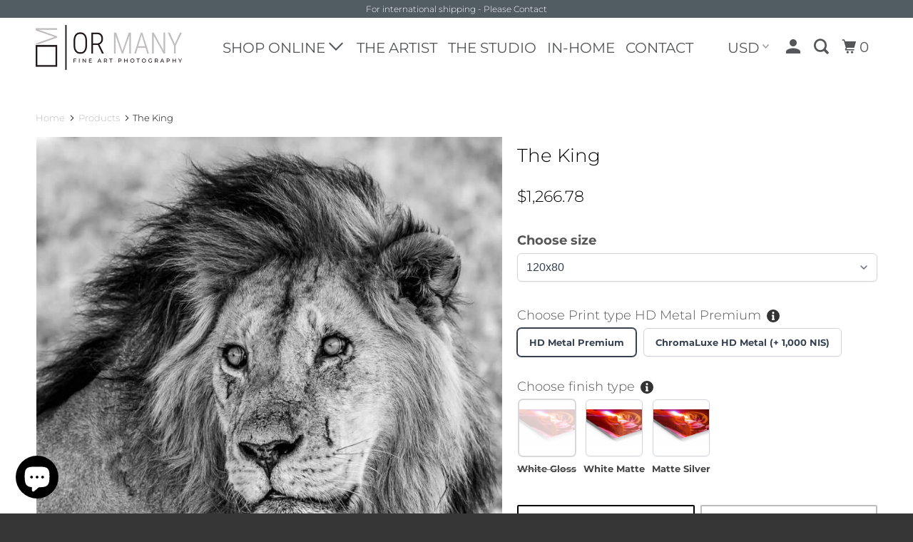

--- FILE ---
content_type: text/html; charset=utf-8
request_url: https://ormany.co.il/products/98
body_size: 38526
content:

<!DOCTYPE html>
</script>

<html class="no-js" lang="en" dir=>



  <head>
  <!-- Global site tag (gtag.js) - Google Analytics -->
<script async src="https://www.googletagmanager.com/gtag/js?id=G-G3EKYF7NJ1"></script>
<script>
  window.dataLayer = window.dataLayer || [];
  function gtag(){dataLayer.push(arguments);}
  gtag('js', new Date());

  gtag('config', 'G-G3EKYF7NJ1');
</script>
<meta name="google-site-verification" content="Dm5DlXKJp6dvktgkyMIP1MecpjgETO1wGbMXFsTSask" />
    <meta name="google-site-verification" content="fRZWGoFZV5MBIIAFMWXXAWI_GCBp-ZunFh4bT79--58" />
    <meta charset="utf-8">
    <meta http-equiv="cleartype" content="on">
    <meta name="robots" content="index,follow">

    


    

<meta name="author" content="Or Many - Fine Art Photography">
<meta property="og:url" content="https://ormany.co.il/products/98">
<meta property="og:site_name" content="Or Many - Fine Art Photography">


  <meta property="og:type" content="product">
  <meta property="og:title" content="The King">
  
    <meta property="og:image" content="http://ormany.co.il/cdn/shop/products/DSC8595_600x.JPG?v=1686428618">
    <meta property="og:image:secure_url" content="https://ormany.co.il/cdn/shop/products/DSC8595_600x.JPG?v=1686428618">
    
  
  <meta property="og:price:amount" content="4000">
  <meta property="og:price:currency" content="ILS">


  <meta property="og:description" content="Limited EditionSerengeti, Tanzania - Africa">




  <meta name="twitter:site" content="@OrMany1">

<meta name="twitter:card" content="summary">

  <meta name="twitter:title" content="The King">
  <meta name="twitter:description" content="Limited EditionSerengeti, Tanzania - Africa">
  <meta name="twitter:image" content="https://ormany.co.il/cdn/shop/products/DSC8595_240x.JPG?v=1686428618">
  <meta name="twitter:image:width" content="240">
  <meta name="twitter:image:height" content="240">



    
    

    <!-- Mobile Specific Metas -->
    <meta name="HandheldFriendly" content="True">
    <meta name="MobileOptimized" content="320">
    <meta name="viewport" content="width=device-width,initial-scale=1">
    <meta name="theme-color" content="#ffffff">
    <script>
      var theme = {
        strings:{
          languagePrefix: ''
        }
      }
    </script>

    <!-- Stylesheets for Parallax 3.5.4 -->
    <link href="//ormany.co.il/cdn/shop/t/7/assets/styles.scss.css?v=152029997486227567681767429785" rel="stylesheet" type="text/css" media="all" />

    
      <link rel="shortcut icon" type="image/x-icon" href="//ormany.co.il/cdn/shop/files/Logo_Facebook_32x32.jpg?v=1614296834">
    

    <link rel="canonical" href="https://ormany.co.il/products/98" />

    

    <script src="//ormany.co.il/cdn/shop/t/7/assets/app.js?v=132811147028030836551729841737" type="text/javascript"></script>

    <!--[if lte IE 8]>
      <link href="//ormany.co.il/cdn/shop/t/7/assets/ie.css?v=1024305471161636101624279333" rel="stylesheet" type="text/css" media="all" />
      <script src="//ormany.co.il/cdn/shop/t/7/assets/skrollr.ie.js?v=116292453382836155221624279311" type="text/javascript"></script>
    <![endif]-->

    <!-- starapps_scripts_start -->
<!-- This code is automatically managed by StarApps Studio -->
<!-- Please contact support@starapps.studio for any help -->
<script type="application/json" sa-language-info="true" data-no-instant="true">{"current_language":"en", "default_language":"en"}</script>
<script type="text/javascript" src="https://bcdn.starapps.studio/apps/vsk/or-many-fine-art-photography/script-1621501884.js?shop=or-many-fine-art-photography.myshopify.com" async></script>
<!-- starapps_scripts_end -->
<script>window.performance && window.performance.mark && window.performance.mark('shopify.content_for_header.start');</script><meta name="google-site-verification" content="oGQ8cNfvQxjS5QjTdAJ5TmsSU_Ov6S120jd4J0k2Fbc">
<meta id="shopify-digital-wallet" name="shopify-digital-wallet" content="/5207687237/digital_wallets/dialog">
<link rel="alternate" type="application/json+oembed" href="https://ormany.co.il/products/98.oembed">
<script async="async" src="/checkouts/internal/preloads.js?locale=en-IL"></script>
<script id="shopify-features" type="application/json">{"accessToken":"a38e5612c23a34356493c931860aea7c","betas":["rich-media-storefront-analytics"],"domain":"ormany.co.il","predictiveSearch":true,"shopId":5207687237,"locale":"en"}</script>
<script>var Shopify = Shopify || {};
Shopify.shop = "or-many-fine-art-photography.myshopify.com";
Shopify.locale = "en";
Shopify.currency = {"active":"ILS","rate":"1.0"};
Shopify.country = "IL";
Shopify.theme = {"name":"[Boost] Parallax | Sean Dev","id":120345034818,"schema_name":"Parallax","schema_version":"3.5.4","theme_store_id":688,"role":"main"};
Shopify.theme.handle = "null";
Shopify.theme.style = {"id":null,"handle":null};
Shopify.cdnHost = "ormany.co.il/cdn";
Shopify.routes = Shopify.routes || {};
Shopify.routes.root = "/";</script>
<script type="module">!function(o){(o.Shopify=o.Shopify||{}).modules=!0}(window);</script>
<script>!function(o){function n(){var o=[];function n(){o.push(Array.prototype.slice.apply(arguments))}return n.q=o,n}var t=o.Shopify=o.Shopify||{};t.loadFeatures=n(),t.autoloadFeatures=n()}(window);</script>
<script id="shop-js-analytics" type="application/json">{"pageType":"product"}</script>
<script defer="defer" async type="module" src="//ormany.co.il/cdn/shopifycloud/shop-js/modules/v2/client.init-shop-cart-sync_BApSsMSl.en.esm.js"></script>
<script defer="defer" async type="module" src="//ormany.co.il/cdn/shopifycloud/shop-js/modules/v2/chunk.common_CBoos6YZ.esm.js"></script>
<script type="module">
  await import("//ormany.co.il/cdn/shopifycloud/shop-js/modules/v2/client.init-shop-cart-sync_BApSsMSl.en.esm.js");
await import("//ormany.co.il/cdn/shopifycloud/shop-js/modules/v2/chunk.common_CBoos6YZ.esm.js");

  window.Shopify.SignInWithShop?.initShopCartSync?.({"fedCMEnabled":true,"windoidEnabled":true});

</script>
<script>(function() {
  var isLoaded = false;
  function asyncLoad() {
    if (isLoaded) return;
    isLoaded = true;
    var urls = ["\/\/shopify.privy.com\/widget.js?shop=or-many-fine-art-photography.myshopify.com","https:\/\/cdn.shopify.com\/s\/files\/1\/0184\/4255\/1360\/files\/whatsapp.v5.min.js?v=1645163498\u0026shop=or-many-fine-art-photography.myshopify.com","https:\/\/cdn.shopify.com\/s\/files\/1\/0052\/0768\/7237\/t\/7\/assets\/globo.filter.init.js?shop=or-many-fine-art-photography.myshopify.com","\/\/cdn.shopify.com\/proxy\/1a6702f33755a8ed2d62db69108c5b5b7aa42e1ec42c11b46cde107bcfd0a322\/shopify-script-tags.s3.eu-west-1.amazonaws.com\/smartseo\/instantpage.js?shop=or-many-fine-art-photography.myshopify.com\u0026sp-cache-control=cHVibGljLCBtYXgtYWdlPTkwMA","https:\/\/app.adoric-om.com\/adoric.js?key=bde8c7d2d997ef74da059992d61c4680\u0026shop=or-many-fine-art-photography.myshopify.com"];
    for (var i = 0; i < urls.length; i++) {
      var s = document.createElement('script');
      s.type = 'text/javascript';
      s.async = true;
      s.src = urls[i];
      var x = document.getElementsByTagName('script')[0];
      x.parentNode.insertBefore(s, x);
    }
  };
  if(window.attachEvent) {
    window.attachEvent('onload', asyncLoad);
  } else {
    window.addEventListener('load', asyncLoad, false);
  }
})();</script>
<script id="__st">var __st={"a":5207687237,"offset":7200,"reqid":"1b8536e1-b2aa-42a9-b7c9-c7c37a6878ab-1768932600","pageurl":"ormany.co.il\/products\/98","u":"3c4b562b81cd","p":"product","rtyp":"product","rid":3925770993733};</script>
<script>window.ShopifyPaypalV4VisibilityTracking = true;</script>
<script id="captcha-bootstrap">!function(){'use strict';const t='contact',e='account',n='new_comment',o=[[t,t],['blogs',n],['comments',n],[t,'customer']],c=[[e,'customer_login'],[e,'guest_login'],[e,'recover_customer_password'],[e,'create_customer']],r=t=>t.map((([t,e])=>`form[action*='/${t}']:not([data-nocaptcha='true']) input[name='form_type'][value='${e}']`)).join(','),a=t=>()=>t?[...document.querySelectorAll(t)].map((t=>t.form)):[];function s(){const t=[...o],e=r(t);return a(e)}const i='password',u='form_key',d=['recaptcha-v3-token','g-recaptcha-response','h-captcha-response',i],f=()=>{try{return window.sessionStorage}catch{return}},m='__shopify_v',_=t=>t.elements[u];function p(t,e,n=!1){try{const o=window.sessionStorage,c=JSON.parse(o.getItem(e)),{data:r}=function(t){const{data:e,action:n}=t;return t[m]||n?{data:e,action:n}:{data:t,action:n}}(c);for(const[e,n]of Object.entries(r))t.elements[e]&&(t.elements[e].value=n);n&&o.removeItem(e)}catch(o){console.error('form repopulation failed',{error:o})}}const l='form_type',E='cptcha';function T(t){t.dataset[E]=!0}const w=window,h=w.document,L='Shopify',v='ce_forms',y='captcha';let A=!1;((t,e)=>{const n=(g='f06e6c50-85a8-45c8-87d0-21a2b65856fe',I='https://cdn.shopify.com/shopifycloud/storefront-forms-hcaptcha/ce_storefront_forms_captcha_hcaptcha.v1.5.2.iife.js',D={infoText:'Protected by hCaptcha',privacyText:'Privacy',termsText:'Terms'},(t,e,n)=>{const o=w[L][v],c=o.bindForm;if(c)return c(t,g,e,D).then(n);var r;o.q.push([[t,g,e,D],n]),r=I,A||(h.body.append(Object.assign(h.createElement('script'),{id:'captcha-provider',async:!0,src:r})),A=!0)});var g,I,D;w[L]=w[L]||{},w[L][v]=w[L][v]||{},w[L][v].q=[],w[L][y]=w[L][y]||{},w[L][y].protect=function(t,e){n(t,void 0,e),T(t)},Object.freeze(w[L][y]),function(t,e,n,w,h,L){const[v,y,A,g]=function(t,e,n){const i=e?o:[],u=t?c:[],d=[...i,...u],f=r(d),m=r(i),_=r(d.filter((([t,e])=>n.includes(e))));return[a(f),a(m),a(_),s()]}(w,h,L),I=t=>{const e=t.target;return e instanceof HTMLFormElement?e:e&&e.form},D=t=>v().includes(t);t.addEventListener('submit',(t=>{const e=I(t);if(!e)return;const n=D(e)&&!e.dataset.hcaptchaBound&&!e.dataset.recaptchaBound,o=_(e),c=g().includes(e)&&(!o||!o.value);(n||c)&&t.preventDefault(),c&&!n&&(function(t){try{if(!f())return;!function(t){const e=f();if(!e)return;const n=_(t);if(!n)return;const o=n.value;o&&e.removeItem(o)}(t);const e=Array.from(Array(32),(()=>Math.random().toString(36)[2])).join('');!function(t,e){_(t)||t.append(Object.assign(document.createElement('input'),{type:'hidden',name:u})),t.elements[u].value=e}(t,e),function(t,e){const n=f();if(!n)return;const o=[...t.querySelectorAll(`input[type='${i}']`)].map((({name:t})=>t)),c=[...d,...o],r={};for(const[a,s]of new FormData(t).entries())c.includes(a)||(r[a]=s);n.setItem(e,JSON.stringify({[m]:1,action:t.action,data:r}))}(t,e)}catch(e){console.error('failed to persist form',e)}}(e),e.submit())}));const S=(t,e)=>{t&&!t.dataset[E]&&(n(t,e.some((e=>e===t))),T(t))};for(const o of['focusin','change'])t.addEventListener(o,(t=>{const e=I(t);D(e)&&S(e,y())}));const B=e.get('form_key'),M=e.get(l),P=B&&M;t.addEventListener('DOMContentLoaded',(()=>{const t=y();if(P)for(const e of t)e.elements[l].value===M&&p(e,B);[...new Set([...A(),...v().filter((t=>'true'===t.dataset.shopifyCaptcha))])].forEach((e=>S(e,t)))}))}(h,new URLSearchParams(w.location.search),n,t,e,['guest_login'])})(!0,!0)}();</script>
<script integrity="sha256-4kQ18oKyAcykRKYeNunJcIwy7WH5gtpwJnB7kiuLZ1E=" data-source-attribution="shopify.loadfeatures" defer="defer" src="//ormany.co.il/cdn/shopifycloud/storefront/assets/storefront/load_feature-a0a9edcb.js" crossorigin="anonymous"></script>
<script data-source-attribution="shopify.dynamic_checkout.dynamic.init">var Shopify=Shopify||{};Shopify.PaymentButton=Shopify.PaymentButton||{isStorefrontPortableWallets:!0,init:function(){window.Shopify.PaymentButton.init=function(){};var t=document.createElement("script");t.src="https://ormany.co.il/cdn/shopifycloud/portable-wallets/latest/portable-wallets.en.js",t.type="module",document.head.appendChild(t)}};
</script>
<script data-source-attribution="shopify.dynamic_checkout.buyer_consent">
  function portableWalletsHideBuyerConsent(e){var t=document.getElementById("shopify-buyer-consent"),n=document.getElementById("shopify-subscription-policy-button");t&&n&&(t.classList.add("hidden"),t.setAttribute("aria-hidden","true"),n.removeEventListener("click",e))}function portableWalletsShowBuyerConsent(e){var t=document.getElementById("shopify-buyer-consent"),n=document.getElementById("shopify-subscription-policy-button");t&&n&&(t.classList.remove("hidden"),t.removeAttribute("aria-hidden"),n.addEventListener("click",e))}window.Shopify?.PaymentButton&&(window.Shopify.PaymentButton.hideBuyerConsent=portableWalletsHideBuyerConsent,window.Shopify.PaymentButton.showBuyerConsent=portableWalletsShowBuyerConsent);
</script>
<script>
  function portableWalletsCleanup(e){e&&e.src&&console.error("Failed to load portable wallets script "+e.src);var t=document.querySelectorAll("shopify-accelerated-checkout .shopify-payment-button__skeleton, shopify-accelerated-checkout-cart .wallet-cart-button__skeleton"),e=document.getElementById("shopify-buyer-consent");for(let e=0;e<t.length;e++)t[e].remove();e&&e.remove()}function portableWalletsNotLoadedAsModule(e){e instanceof ErrorEvent&&"string"==typeof e.message&&e.message.includes("import.meta")&&"string"==typeof e.filename&&e.filename.includes("portable-wallets")&&(window.removeEventListener("error",portableWalletsNotLoadedAsModule),window.Shopify.PaymentButton.failedToLoad=e,"loading"===document.readyState?document.addEventListener("DOMContentLoaded",window.Shopify.PaymentButton.init):window.Shopify.PaymentButton.init())}window.addEventListener("error",portableWalletsNotLoadedAsModule);
</script>

<script type="module" src="https://ormany.co.il/cdn/shopifycloud/portable-wallets/latest/portable-wallets.en.js" onError="portableWalletsCleanup(this)" crossorigin="anonymous"></script>
<script nomodule>
  document.addEventListener("DOMContentLoaded", portableWalletsCleanup);
</script>

<link id="shopify-accelerated-checkout-styles" rel="stylesheet" media="screen" href="https://ormany.co.il/cdn/shopifycloud/portable-wallets/latest/accelerated-checkout-backwards-compat.css" crossorigin="anonymous">
<style id="shopify-accelerated-checkout-cart">
        #shopify-buyer-consent {
  margin-top: 1em;
  display: inline-block;
  width: 100%;
}

#shopify-buyer-consent.hidden {
  display: none;
}

#shopify-subscription-policy-button {
  background: none;
  border: none;
  padding: 0;
  text-decoration: underline;
  font-size: inherit;
  cursor: pointer;
}

#shopify-subscription-policy-button::before {
  box-shadow: none;
}

      </style>

<script>window.performance && window.performance.mark && window.performance.mark('shopify.content_for_header.end');</script>

    <noscript>
      <style>

        .slides > li:first-child { display: block; }
        .image__fallback {
          width: 100vw;
          display: block !important;
          max-width: 100vw !important;
          margin-bottom: 0;
        }
        .image__fallback + .hsContainer__image {
          display: none !important;
        }
        .hsContainer {
          height: auto !important;
        }
        .no-js-only {
          display: inherit !important;
        }
        .icon-cart.cart-button {
          display: none;
        }
        .lazyload,
        .cart_page_image img {
          opacity: 1;
          -webkit-filter: blur(0);
          filter: blur(0);
        }
        .bcg .hsContent {
          background-color: transparent;
        }
        .animate_right,
        .animate_left,
        .animate_up,
        .animate_down {
          opacity: 1;
        }
        .flexslider .slides>li {
          display: block;
        }
        .product_section .product_form {
          opacity: 1;
        }
        .multi_select,
        form .select {
          display: block !important;
        }
        .swatch_options {
          display: none;
        }
      </style>
    </noscript>




<!-- GSSTART CFP code start. Do not change -->
<script type="text/javascript"> gsProductId = "3925770993733"; gsCustomerId = ""; gsShopName = "or-many-fine-art-photography.myshopify.com";   gsProductName = "The King";
  gsProductHandle = "98"; gsProductPrice = "400000";  gsProductImage = "//ormany.co.il/cdn/shop/products/DSC8595_small.JPG?v=1686428618"; </script><script type="text/javascript" charset="utf-8" src="https://gravity-software.com/js/shopify/cfp_refactored10142.js?v=7161fd61a9c23e4d91b4a83d3860095b"></script> <link rel="stylesheet" href="https://gravity-software.com/js/shopify/jqueryui/jquery-uinew.min10142.css?v=7161fd61a9c23e4d91b4a83d3860095b"/> 
<!-- CFP code end. Do not change GSEND -->  <script async src="https://disablerightclick.upsell-apps.com/script_tag.js?shop=or-many-fine-art-photography.myshopify.com"></script>







   <script type="text/javascript">
  window.Adoric_State = window.Adoric_State || {};
  window.Adoric_State.shop = {
    permanent_domain: 'or-many-fine-art-photography.myshopify.com',
    currency: "ILS",
    money_format: "{{amount_no_decimals}} NIS",
    id: 5207687237
  };
  
  window.Adoric_State.pageTitle = 'The King'
  window.Adoric_State.template = 'product';
  window.Adoric_State.cart = {};

  

  const ADORIC_RECENTRLY_VIEWED_PRODUCT_KEY = '_adoricRecentlyViewed';
  window.Adoric_State.counters = ["#CartCount span:first-child","#Cartcount",".cart-counter",".cart-count-bubble span:first-child",".number-wrapper .number",".header-cart__count",".cart-link .cartCountN",".cart-button span:first-child","#cartCount",".cart_count","a[href=\"/cart\"] span:not([class])","a[href=\"/cart\"] span[class^=\"count\"]","a[href=\"/cart\"] span[class$=\"Count\"]"]
  const ADORIC_SAVED_PRODUCTS_COUNT = 16;

  window.Adoric_State.getRecentlyViewed = async () => {
    const storageData = JSON.parse(localStorage.getItem(ADORIC_RECENTRLY_VIEWED_PRODUCT_KEY)) || [];
    const handles = window.Adoric_State.product 
      ? storageData.filter(item => item.id !== window.Adoric_State.product.id).map(({ handle }) => handle)
      : storageData.map(({ handle }) => handle);

    return fetch(window.Shopify.routes.root + `search?view=view-adoric-json&q=${handles.join(',')}`)
      .then(response => response.json());
  }

  const variantsMapper = (variant, product) => {
    const variantData =  {
      variantId: variant.id,
      productId: product.id,
      price: variant.price ? variant.price / 100 : null,
      comparePrice: variant.compare_at_price ? variant.compare_at_price / 100 : null,
      title: variant.title || product.title,
      image: null,
      imageAlt: null
    };

    if (variant.featured_image) {
      variantData.image = variant.featured_image.src;
      variantData.imageAlt = variant.featured_image.alt;
    } else {
      const image = product.media.find(file => file.media_type === 'image');

      if (image) {
        variantData.image = image.src;
        variantData.imageAlt = image.alt;
      }
    }

    return variantData;
  }

  window.Adoric_State.formatProducts = (products) => {
    return products.map(product => {
      const productData = {
        productId: product.item.id,
        title: product.item.title,
        handle: product.item.handle,
        description: product.trm.description
      };

      if (product.item.variants.length === 1) {
        productData.hasOneVariant = true;
        productData.variant = variantsMapper(product.item.variants[0], product.item);
      } else {
        productData.variants = product.item.variants.map(variant => variantsMapper(variant, product.item));
      }
      
      return productData;
    });
  }

  window.Adoric_State.getProductsByHandles = (handles) => {
      return fetch(window.Shopify.routes.root + `search?view=view-adoric-json&q=${handles.join(',')}`)
        .then(response => response.json());
  }

  window.Adoric_State.recentlyRecommendation = async () => {
    const { products } = await window.Adoric_State.getRecentlyViewed();

    return window.Adoric_State.formatProducts(products);
  }

  
    if (window.Adoric_State.template == 'product'){
      window.Adoric_State.product = {"id":3925770993733,"title":"The King","handle":"98","description":"\u003cmeta charset=\"utf-8\"\u003e\u003cspan\u003eLimited Edition\u003cbr\u003e\u003c\/span\u003e\u003cspan\u003eSerengeti, Tanzania - Africa\u003c\/span\u003e","published_at":"2019-07-13T12:23:46+03:00","created_at":"2019-07-13T12:23:46+03:00","vendor":"Or Many - Fine Art Photography","type":"HD Metal Print Gloss White","tags":["Africa","Animal","Black And White","Iion","Portrait","Serengeti","Tanzania","Wildlife"],"price":400000,"price_min":400000,"price_max":720000,"available":true,"price_varies":true,"compare_at_price":null,"compare_at_price_min":0,"compare_at_price_max":0,"compare_at_price_varies":false,"variants":[{"id":29379961716805,"title":"120x80","option1":"120x80","option2":null,"option3":null,"sku":null,"requires_shipping":true,"taxable":true,"featured_image":null,"available":true,"name":"The King - 120x80","public_title":"120x80","options":["120x80"],"price":400000,"weight":9360,"compare_at_price":null,"inventory_management":"shopify","barcode":null,"requires_selling_plan":false,"selling_plan_allocations":[]},{"id":29379961749573,"title":"150x100","option1":"150x100","option2":null,"option3":null,"sku":null,"requires_shipping":true,"taxable":true,"featured_image":null,"available":true,"name":"The King - 150x100","public_title":"150x100","options":["150x100"],"price":640000,"weight":14080,"compare_at_price":null,"inventory_management":"shopify","barcode":null,"requires_selling_plan":false,"selling_plan_allocations":[]},{"id":31488972947522,"title":"160x105","option1":"160x105","option2":null,"option3":null,"sku":null,"requires_shipping":true,"taxable":true,"featured_image":null,"available":true,"name":"The King - 160x105","public_title":"160x105","options":["160x105"],"price":720000,"weight":15640,"compare_at_price":null,"inventory_management":"shopify","barcode":null,"requires_selling_plan":false,"selling_plan_allocations":[]}],"images":["\/\/ormany.co.il\/cdn\/shop\/products\/DSC8595.JPG?v=1686428618"],"featured_image":"\/\/ormany.co.il\/cdn\/shop\/products\/DSC8595.JPG?v=1686428618","options":["Size"],"media":[{"alt":null,"id":4058122944581,"position":1,"preview_image":{"aspect_ratio":0.667,"height":1200,"width":800,"src":"\/\/ormany.co.il\/cdn\/shop\/products\/DSC8595.JPG?v=1686428618"},"aspect_ratio":0.667,"height":1200,"media_type":"image","src":"\/\/ormany.co.il\/cdn\/shop\/products\/DSC8595.JPG?v=1686428618","width":800}],"requires_selling_plan":false,"selling_plan_groups":[],"content":"\u003cmeta charset=\"utf-8\"\u003e\u003cspan\u003eLimited Edition\u003cbr\u003e\u003c\/span\u003e\u003cspan\u003eSerengeti, Tanzania - Africa\u003c\/span\u003e"};
  
      function setProductAsViewed() {
        const oldProductsStr = localStorage.getItem(ADORIC_RECENTRLY_VIEWED_PRODUCT_KEY);
        if (!oldProductsStr) {
          return localStorage.setItem(
            ADORIC_RECENTRLY_VIEWED_PRODUCT_KEY, 
            JSON.stringify([{ id: window.Adoric_State.product.id, handle: window.Adoric_State.product.handle }])
          );
        }

        const oldProducts = JSON.parse(oldProductsStr)
            .filter(oldProduct => oldProduct.id !== window.Adoric_State.product.id);

        oldProducts.unshift({ id: window.Adoric_State.product.id, handle: window.Adoric_State.product.handle });

        const newProducts = oldProducts.slice(0, ADORIC_SAVED_PRODUCTS_COUNT);

        localStorage.setItem(
            ADORIC_RECENTRLY_VIEWED_PRODUCT_KEY, 
            JSON.stringify(newProducts)
          );
      }

      setProductAsViewed();

    }
  


</script>
 

<!-- BEGIN app block: shopify://apps/smart-filter-search/blocks/app-embed/5cc1944c-3014-4a2a-af40-7d65abc0ef73 --><link href="https://cdn.shopify.com/extensions/019bda53-6957-7964-825d-c11097450731/smart-product-filters-611/assets/globo.filter.min.js" as="script" rel="preload">
<link rel="preconnect" href="https://filter-x2.globo.io" crossorigin>
<link rel="dns-prefetch" href="https://filter-x2.globo.io"><link rel="stylesheet" href="https://cdn.shopify.com/extensions/019bda53-6957-7964-825d-c11097450731/smart-product-filters-611/assets/globo.search.css" media="print" onload="this.media='all'">

<meta id="search_terms_value" content="" />
<!-- BEGIN app snippet: global.variables --><script>
  window.shopCurrency = "ILS";
  window.shopCountry = "IL";
  window.shopLanguageCode = "en";

  window.currentCurrency = "ILS";
  window.currentCountry = "IL";
  window.currentLanguageCode = "en";

  window.shopCustomer = false

  window.useCustomTreeTemplate = false;
  window.useCustomProductTemplate = false;

  window.GloboFilterRequestOrigin = "https://ormany.co.il";
  window.GloboFilterShopifyDomain = "or-many-fine-art-photography.myshopify.com";
  window.GloboFilterSFAT = "";
  window.GloboFilterSFApiVersion = "2025-04";
  window.GloboFilterProxyPath = "/apps/globofilters";
  window.GloboFilterRootUrl = "";
  window.GloboFilterTranslation = {"search":{"suggestions":"Suggestions","collections":"Collections","pages":"Pages","product":"Product","products":"Products","view_all":"Search for","view_all_products":"View all products","not_found":"Sorry, nothing found for","product_not_found":"No products were found","no_result_keywords_suggestions_title":"Popular searches","no_result_products_suggestions_title":"However, You may like","zero_character_keywords_suggestions_title":"Suggestions","zero_character_popular_searches_title":"Popular searches","zero_character_products_suggestions_title":"Trending products"},"form":{"heading":"Search products","select":"-- Select --","search":"Search","submit":"Search","clear":"Clear"},"filter":{"filter_by":"Filter By","clear_all":"Clear All","view":"View","clear":"Clear","in_stock":"In Stock","out_of_stock":"Out of Stock","ready_to_ship":"Ready to ship","search":"Search options","choose_values":"Choose values"},"sort":{"sort_by":"Sort By","manually":"Featured","availability_in_stock_first":"Availability","relevance":"Relevance","best_selling":"Best Selling","alphabetically_a_z":"Alphabetically, A-Z","alphabetically_z_a":"Alphabetically, Z-A","price_low_to_high":"Price, low to high","price_high_to_low":"Price, high to low","date_new_to_old":"Date, new to old","date_old_to_new":"Date, old to new","sale_off":"% Sale off"},"product":{"add_to_cart":"Add to cart","unavailable":"Unavailable","sold_out":"Sold out","sale":"Sale","load_more":"Load more","limit":"Show","search":"Search products","no_results":"Sorry, there are no products in this collection"}};
  window.isMultiCurrency =false;
  window.globoEmbedFilterAssetsUrl = 'https://cdn.shopify.com/extensions/019bda53-6957-7964-825d-c11097450731/smart-product-filters-611/assets/';
  window.assetsUrl = window.globoEmbedFilterAssetsUrl;
  window.GloboMoneyFormat = "{{amount_no_decimals}} NIS";
</script><!-- END app snippet -->
<script type="text/javascript" hs-ignore data-ccm-injected>
document.getElementsByTagName('html')[0].classList.add('spf-filter-loading', 'spf-has-filter');
window.enabledEmbedFilter = true;
window.sortByRelevance = false;
window.moneyFormat = "{{amount_no_decimals}} NIS";
window.GloboMoneyWithCurrencyFormat = "{{ amount_no_decimals}} NIS";
window.filesUrl = '//ormany.co.il/cdn/shop/files/';
window.GloboThemesInfo ={"122838319170":{"id":122838319170,"name":"Updated copy of Parallax","theme_store_id":688,"theme_name":"Parallax"},"83424542786":{"id":83424542786,"name":"PageFly Assets - DO NOT DELETE","theme_store_id":null},"120345034818":{"id":120345034818,"name":"[Boost] Parallax | Sean Dev","theme_store_id":688,"theme_name":"Parallax"},"120531386434":{"id":120531386434,"name":"DO NOT DELETE - Enorm Image Gallery + Video","theme_store_id":887,"theme_name":"Dawn","theme_version":"1.0.0"}};



var GloboEmbedFilterConfig = {
api: {filterUrl: "https://filter-x2.globo.io/filter",searchUrl: "https://filter-x2.globo.io/search", url: "https://filter-x2.globo.io"},
shop: {
name: "Or Many - Fine Art Photography",
url: "https://ormany.co.il",
domain: "or-many-fine-art-photography.myshopify.com",
locale: "en",
cur_locale: "en",
predictive_search_url: "/search/suggest",
country_code: "IL",
root_url: "",
cart_url: "/cart",
search_url: "/search",
cart_add_url: "/cart/add",
search_terms_value: "",
product_image: {width: 360, height: 504},
no_image_url: "https://cdn.shopify.com/s/images/themes/product-1.png",
swatches: {"tag":[]},
swatchConfig: {"enable":false},
enableRecommendation: false,
hideOneValue: false,
newUrlStruct: true,
newUrlForSEO: false,redirects: [],
images: {},
settings: {"pluginseo_pageTitleTruncateChars":"Fine art Landscape and Wildlife photography gallery and official ChromaLuxe certified Plus lab in Israel for ChromaLuxe HD Metal prints","pluginseo_pageTitleEnableAppender":true,"pluginseo_pageTitleAppenderTemplate":"| %% shop.name %%","pluginseo_pageTitleAppenderTargetLength":"Fine art Landscape and Wildlife photography gallery and official ChromaLuxe certified Plus lab in Israel for ChromaLuxe HD Metal prints","pluginseo_pageTitleTemplateApplyToAll":true,"pluginseo_pageTitleTruncateEnableForCollections":true,"pluginseo_pageTitleTruncateEnableForProducts":true,"pluginseo_pageTitleTruncateEnableForPages":true,"pluginseo_pageTitleTruncateEnableForArticles":true,"pluginseo_pageTitleTruncateEnableForBlogs":true,"pluginseo_pageTitleDefaultTemplate":"%% page_title %% | Original fine art photography printed on ChromaLuxe HD Metal | %% shop.name %%","pluginseo_pageTitleIndexTemplate":"Or Many - Fine Art Photography","pluginseo_pageTitlePageTemplate":"%% page_title %% | Original fine art photography printed on ChromaLuxe HD Metal","pluginseo_pageTitleSearchTemplate":"Shop %% search.terms %% at %% shop.name %%","pluginseo_pageTitleProductTemplate":"%% product.title %%%% product.selected_variant.title || prepend_not_empty: ' ' %% | Print on ChromaLuxe","pluginseo_pageTitleCollectionTemplate":"Shop %% current_tags || join: ', ' || append_not_empty: ' ' %%%% collection.title || escape %% at %% shop.name %%","pluginseo_pageTitleCatalogTemplate":"Browse %% collection.products || map: 'collections' || map: 'title' || uniq || take: '5' || join: ', ' || escape || remove: 'Home page, ' || remove: 'home page, '  || remove: 'Home page' || remove: 'Home page'  %% at %% shop.name %%","pluginseo_pageTitleBlogTemplate":"%% shop.name %% %% blog.title %%%% blog.all_tags || take: '5' || join: ', ' || prepend_not_empty: ' blog: ' || append_not_empty: ' and more' %%","pluginseo_pageTitleArticleTemplate":"%% article.title %%%% article.tags || take: '3' || join: ', ' || prepend_not_empty: ' | ' || append_not_empty: ' and more' %% | %% shop.name %% %% blog.title %% blog","pluginseo_pageTitle404Template":"404: Page Not Found - %% shop.name %%","pluginseo_metaDescriptionTruncateChars":"Fine art Landscape and Wildlife photography gallery and official ChromaLuxe certified Plus lab in Israel for ChromaLuxe HD Metal prints","pluginseo_metaDescriptionTemplateApplyToAll":true,"pluginseo_metaDescriptionTruncateEnableForCollections":true,"pluginseo_metaDescriptionTruncateEnableForProducts":true,"pluginseo_metaDescriptionTruncateEnableForPages":true,"pluginseo_metaDescriptionTruncateEnableForArticles":true,"pluginseo_metaDescriptionTruncateEnableForBlogs":true,"pluginseo_metaDescriptionDefaultTemplate":"Fine art Landscape and Wildlife photography gallery and official ChromaLuxe certified Plus lab in Israel for ChromaLuxe HD Metal prints","pluginseo_metaDescriptionIndexTemplate":"Fine art Landscape and Wildlife photography gallery and official ChromaLuxe certified Plus lab in Israel for ChromaLuxe HD Metal prints","pluginseo_metaDescriptionPageTemplate":"%% page.content || strip_newlines || strip_html || escape || append_not_empty: '.' %% Visit %% shop.name %% to Original art made by Or Many and printed on ChromaLuxe HD Metal panel","pluginseo_metaDescriptionSearchTemplate":"Find %% search.terms || default: 'it' %% here%% search.results || map: 'title' || take: '3' || join: ', ' || prepend_not_empty: ' including ' || append_not_empty: ' and more' %% at %% shop.name %%","pluginseo_metaDescriptionProductTemplate":"%% product.description || strip_newlines || replace: '.,', ',' || strip_html || escape %%","pluginseo_metaDescriptionCollectionTemplate":"%% collection.all_tags || take: '3' || join: ', ' || prepend_not_empty: 'Shop ' || append_not_empty: ' and more ' %%%% collection.title || escape %% at %% shop.name %%: Print on ChromaLuxe %% collection.description || strip_html || strip_newlines || escape || strip %% Print on ChromaLuxe HD Metal in Tel Aviv Israel","pluginseo_metaDescriptionCatalogTemplate":"Discover %% collection.products || map: 'title' || uniq || take: '3' || join: ', ' || escape %% and more.","pluginseo_metaDescriptionBlogTemplate":"%% blog.articles || map: 'title' || take: '3' || join: ', ' || prepend_not_empty: 'Read about ' || append_not_empty: ' and more on the '%%%% shop.name %% %% blog.title %% blog.","pluginseo_metaDescriptionArticleTemplate":"%% article.excerpt_or_content || strip_newlines || strip_html || escape %%%% article.tags || take: '6' || join: ', ' || prepend_not_empty: ' Read about ' || append_not_empty: ' and more' %% %% article.title %% on the %% shop.name %% %% blog.title %% blog","pluginseo_metaDescription404Template":"The page you requested can't be found, please visit %% shop.domain %% instead","pluginseo_structuredDataDisplayLogo":true,"pluginseo_structuredDataSocialProfileLinks":"www.facebook.com\/ormanyphoto\nwww.instagram.com\/ormany\nhttps:\/\/twitter.com\/OrMany1\nhttps:\/\/www.youtube.com\/channel\/UC_5toFiBpT4vtYEcFKq5s3Q?view_as=subscriber\nhttps:\/\/ormany.co.il\/linkedin.com\/in\/ormany","pluginseo_structuredDataReviewApp":"autodetect","logo_color":"#ced8e0","regular_color":"#000000","banner_color":"#000000","headline_color":"#000000","headline_border_color":"#bdbdbd","headline_footer_text_color":"#ffffff","sub_footer_text_color":"#ffffff","sale_color":"#000000","was_price_color":"#b7b7b7","shop_home_page_content_text_color":"#545658","newsletter_popup_color":"#525d63","nav_color":"#545658","nav_color_home":"#525d63","nav_color_hover":"#bdbdbd","link_color":"#bdbdbd","link_hover_color":"#bdbdbd","sidebar_nav_color":"#363636","sidebar_nav_color_hover":"#525d63","sub_footer_link_color":"#ffffff","sub_footer_link_color_hover":"#bdbdbd","btn_color":"rgba(0,0,0,0)","btn_hover_color":"#bdbdbd","btn_text_color":"#000000","share_banner_color":"#bdbdbd","table_styles_enabled":false,"border_color":"#b8c6c6","sub_footer_border_color":"#f2f2f2","sale_banner_color":"#000000","new_banner_color":"#000000","quick_shop_color":"#ffffff","shop_bg_color":"#ffffff","custom_bg":null,"repeat_bg":"repeat","bg_fixed":false,"bg_stretched":false,"modal_background_color":"#ffffff","header_bg_color":"#ffffff","header_background":false,"transparent_header":true,"shop_home_page_content_bg_color":"#ffffff","banner_background_color":"#363636","sub_footer_color":"#363636","custom_footer":null,"footer_repeat_bg":"repeat","footer_bg_stretched":false,"newsletter_popup_background_color":"#ffffff","newsletter_bg":null,"newsletter_bg_stretched":false,"mobile_menu_color":"white","password_page_text_color":"#ffffff","password_page_background_color":"#000000","logo__font":{"error":"json not allowed for this object"},"logo_font_style":"none","logo_font_size":18,"headline__font":{"error":"json not allowed for this object"},"headline_font_style":"none","headline_border":"short","headline_font_size":26,"headline_letter_spacing":0,"nav__font":{"error":"json not allowed for this object"},"nav_font_style":"none","nav_font_size":20,"nav_letter_spacing":0,"button_font_style":"none","button_font_size":15,"regular__font":{"error":"json not allowed for this object"},"regular_font_style":"none","regular_font_size":14,"footer_font_size":14,"slideshow_headline__font":{"error":"json not allowed for this object"},"slideshow_headline_size":42,"slideshow_headline_shadow":true,"slideshow_subtitle__font":{"error":"json not allowed for this object"},"slideshow_subtitle_font_style":"none","slideshow_subtitle_size":24,"slideshow_subtitle_shadow":true,"mobile_products_per_row":"1","align_height":true,"collection_height":400,"collection_price_position":"center","collection_secondary_image":false,"display_vendor_collection":false,"sale_banner_enabled":true,"collection_swatches":false,"display_product_quantity":false,"limit_quantity":false,"display_inventory_left":false,"notify_me_form":true,"notify_me_description":"\u003cp\u003eNotify me when this product is available:\u003c\/p\u003e","product_form_style":"dropdown","free_price_text":"Contact for price","size_chart":"","product_slideshow_animation":"slide","slideshow_speed":6,"thumbnail_position":"bottom-thumbnails","quick_shop_enabled":true,"product_description_position":"top","description_words":"25","show_payment_button":true,"enable_shopify_review_comments":false,"review_position":"bottom","enable_shopify_collection_badges":false,"enable_shopify_product_badges":false,"cart_action":"redirect_cart","side_cart_position":"bottom","display_view_cart":true,"display_special_instructions":false,"display_tos_checkbox":true,"tos_richtext":"\u003cp\u003eI Agree with the Terms \u0026 Conditions\u003c\/p\u003e","show_shipping_calculator":true,"shipping_calculator_default_country":"Israel","newsletter_popup":false,"newsletter_popup_mobile":false,"newsletter_popup_title":"Happy Holiday","newsletter_popup_image":null,"newsletter_popup_text":"\u003cp\u003e\u003cstrong\u003eWe wanted to inform you that we are open regularly and we ship worldwide.\u003c\/strong\u003e\u003cbr\u003e\u003cstrong\u003eAll photos in 40% Discount\u003c\/strong\u003e\u003cbr\u003e\u003cstrong\u003eShana Tova\u003c\/strong\u003e\u003c\/p\u003e","newsletter_popup_link":null,"newsletter_popup_form":false,"newsletter_popup_seconds":2,"newsletter_popup_days":"2","newsletter_popup_max_width":440,"display_first_name":true,"display_last_name":true,"twitter_link":"https:\/\/twitter.com\/OrMany1","facebook_link":"https:\/\/www.facebook.com\/ormanyphoto\/","google_link":"","youtube_link":"https:\/\/www.youtube.com\/channel\/UC_5toFiBpT4vtYEcFKq5s3Q\/videos","vimeo_link":"","pinterest_link":"","tumblr_link":"","instagram_link":"https:\/\/instagram.com\/ormany","snapchat_link":"","houzz_link":"","linkedin_link":"https:\/\/www.linkedin.com\/in\/ormany\/","email_link":"info@ormany.co.il","disqus_enabled":false,"disqus_shortname":"","show_multiple_currencies":true,"currency_format":"money_format","supported_currencies":"USD","default_currency":"USD","search_option":"everything","favicon":"\/\/ormany.co.il\/cdn\/shop\/files\/Logo_Facebook.jpg?v=1614296834","slideshow_images_crop":false,"checkout_header_image":null,"checkout_logo_image":"\/\/ormany.co.il\/cdn\/shop\/files\/ormany_fn.jpg?v=1614298268","checkout_logo_position":"center","checkout_logo_size":"large","checkout_body_background_image":null,"checkout_body_background_color":"#ffffff","checkout_input_background_color_mode":"white","checkout_sidebar_background_image":null,"checkout_sidebar_background_color":"#ffffff","checkout_heading_font":"-apple-system, BlinkMacSystemFont, 'Segoe UI', Roboto, Helvetica, Arial, sans-serif, 'Apple Color Emoji', 'Segoe UI Emoji', 'Segoe UI Symbol'","checkout_body_font":"-apple-system, BlinkMacSystemFont, 'Segoe UI', Roboto, Helvetica, Arial, sans-serif, 'Apple Color Emoji', 'Segoe UI Emoji', 'Segoe UI Symbol'","checkout_accent_color":"#197bbd","checkout_button_color":"#197bbd","checkout_error_color":"#e32c2b","video_dark_overlay":false,"headline_animation":"fadeInUp","promo_bg_color":"#1c262f","promo_text_color":"#ced8e0","use_logo":false,"use_logo_home":false,"logo_width":"140","main_linklist":"main-menu","dropdown_column_links":"10","logo_top_padding":8,"menu_top_padding":10,"content_top_padding":120,"search_enabled":true,"tab_background_color":"#ffffff","mobile_header_bg_color":"#1c262f","shop_use_content_bg_color":false,"shop_content_bg_color":"","shop_use_home_page_content_bg_color":true,"use_custom_bg_image":false,"use_custom_footer_image":false,"logo_weight":"normal","logo_color_home":"#ffffff","headline_weight":"normal","nav_shadow":true,"button_weight":"bold","promo_text":"","slideshow_headline_font_style":"none","slideshow_shadow":true,"slideshow_1_enabled":false,"homepage_arrow":false,"image_1_height":"670","image_1_alt_text":"","image_1_headline":"Parallax Shopify Theme","image_1_subtitle":"","image_1_text_color":"#ffffff","image_1_text_align":"center","image_1_button_text":"","image_1_link":"","slideshow_2_enabled":false,"image_2_position":"3","image_2_height":"500","image_2_alt_text":"","image_2_headline":"","image_2_subtitle":"","image_2_text_color":"#ffffff","image_2_text_align":"center","image_2_button_text":"","image_2_link":"","slideshow_3_enabled":false,"image_3_position":"5","image_3_height":"500","image_3_alt_text":"","image_3_headline":"","image_3_subtitle":"","image_3_text_color":"#ffffff","image_3_text_align":"center","image_3_button_text":"","image_3_link":"","slideshow_4_enabled":false,"image_4_position":"7","image_4_height":"500","image_4_alt_text":"","image_4_headline":"","image_4_subtitle":"","image_4_text_color":"#ffffff","image_4_text_align":"center","image_4_button_text":"","image_4_link":"","slideshow_5_enabled":false,"image_5_position":"9","image_5_height":"500","image_5_alt_text":"","image_5_headline":"","image_5_subtitle":"","image_5_text_color":"#ffffff","image_5_text_align":"center","image_5_button_text":"","image_5_link":"","slideshow_6_enabled":false,"image_6_position":"2","image_6_height":"500","image_6_alt_text":"","image_6_headline":"","image_6_subtitle":"","image_6_text_color":"#ffffff","image_6_text_align":"center","image_6_button_text":"","image_6_link":"","homepage1":"frontpage","homepage2":"","homepage3":"","content_1_position":"4","content_2_position":"6","content_3_position":"15","featured_links_position":"2","featured_links":true,"featured_links_count":"3","featured_links_style":"fadeInUp","feature1_link":"","feature1_title":"Step 1","feature1_description":"Go to the Themes \u0026raquo; Customize Theme section to get started setting up the Parallax theme.","feature2_link":"","feature2_title":"Step 2","feature2_description":"Check out our \u003ca href=\"https:\/\/help.outofthesandbox.com\/\"\u003eSupport Center\u003c\/a\u003e for theme-related articles, or the \u003ca href=\"http:\/\/docs.shopify.com\/manual\"\u003eShopify Manual\u003c\/a\u003e for general shop setup info.","feature3_link":"","feature3_title":"Step 3","feature3_description":"Publish Parallax as your main theme when you're ready to launch. Let us know about new shop launches on \u003ca href=\"https:\/\/twitter.com\/outofthesandbox\"\u003eTwitter\u003c\/a\u003e!","feature4_link":"","feature4_description":"","featured_collections_position":"15","frontpage_linklist":"","frontpage_collections_per_row":"4","featured_products_position":"8","frontpage_collection":"frontpage","frontpage_products_per_row":"4","featured_product_position":"9","frontpage_display_description":false,"frontpage_product_stagger":true,"featured_blog_position":"13","blog_widget_select":"news","home_page_articles":"4","featured_social_position":"14","twitter_widget":false,"twitter_username":"","tweet_count":"3","instagram_widget":false,"instagram_client_id":"","instagram_title":"Instagram","instagram_username":"","instagram_count":"6","product_breadcrumb":true,"display_tags":true,"display_type":true,"display_vendor":true,"display_collections":true,"display_social_buttons":true,"product_images_position":"left","product_thumbs":true,"display_related_products":true,"add_to_cart_text":"Add to Cart","sold_out_text":"Sold Out","related_products_title":"Related Items","inventory_left_text":"items left","products_per_row":"2","pagination_limit":"48","collection_breadcrumb":true,"collection_tags":true,"collection_sort":true,"display_collection_title":true,"quick_shop_full_description":false,"homepage_sidebar":false,"collection_sidebar":false,"product_sidebar":false,"collection_sidebar_linklist":"","collection_sidebar_linklist2":"","filter_by_category":false,"filter_by_tag":false,"collection_sidebar_products":false,"collection_sidebar_vendors":false,"collection_sidebar_vendor_text":"Vendors","tags_text":"Filter","side_cart_enabled":true,"tax_included":false,"shipping_calculator_heading":"Shipping rates calculator","shipping_calculator_submit_button_label":"Calculate shipping rates","shipping_calculator_submit_button_label_disabled":"Calculating...","constrain_logo":true,"total_text":"TOTAL","display_recent_articles":true,"display_social_buttons_blog":true,"blog_tags":true,"blog_author":true,"blog_content_page":"","contact_address":"","zoom_level":"15","copyright_text":"","newsletter_enabled":true,"newsletter_description":"Sign up to get the latest on sales, new releases and more …","newsletter_success_text":"Thank you for joining our mailing list!","newsletter_system":"shopify","mailchimp_link":"","footer_linklist_1":"footer","footer_content_page":"","display_designed_by":true,"social_icons_footer":true,"flickr_link":"","use_paypal":false,"use_bitcoin":false,"use_visa":false,"use_visaelectron":false,"use_mastercard":false,"use_amex":false,"use_cirrus":false,"use_delta":false,"use_discover":false,"use_western_union":false,"newsletter_popup_page":"","blog_widget":"false","instagram_tag_name":"","slideshow_animation":"fade","slideshow_menu":"true","cart_return":"checkout","side_cart_button_position":"bottom","nav_active_color":"#B8C6C6","quick_shop_text":"Quick View","newsletter_text":"News \u0026 Updates","footer_link_color":"#55c0d4","footer_link_color_hover":"#fc4c02","footer_color":"#16161d","footer_text_color":"#ffffff","featured_text":"#ffffff","feature1_text":"420x265","feature2_text":"420x265","feature3_text":"420x265","featured_links_weight":"bold","social_icons_enabled":"true","headline_sub_footer_text_color":"#404040","option_to_match":"","collection_sidebar_page":"","collection_top_sidebar_page":"","frontpage_collection_full":"","menu_alignment":"align_left","fixed_header":true,"banner_video":false,"banner_video_source":"vimeo","banner_video_autoplay":false,"banner_video_text":false,"banner_video_id":"87701971","banner_video_mp4":"","banner_video_ogv":"","banner_video_width":"500","banner_video_height":"281","pluginseo_structuredDataDisplayLocalBusiness":true,"pluginseo_structuredDataBusinessName":"Or Many - Fine Art Photography","pluginseo_structuredDataShopUrl":"https:\/\/ormany.co.il","pluginseo_structuredDataBusinessEmail":"info@ormany.co.il","pluginseo_structuredDataContactPhone":"972503404444","pluginseo_structuredDataStreet":"Ben Shemen 4","pluginseo_structuredDataLocality":"Tel Aviv","pluginseo_structuredDataRegion":"","pluginseo_structuredDataCountry":"IL","pluginseo_structuredDataPostalCode":"","customer_layout":"customer_area"},
gridSettings: {"layout":"theme","useCustomTemplate":false,"useCustomTreeTemplate":false,"skin":1,"limits":[12,24,48],"productsPerPage":48,"sorts":["stock-descending","best-selling","title-ascending","title-descending","price-ascending","price-descending","created-descending","created-ascending","sale-descending"],"noImageUrl":"https:\/\/cdn.shopify.com\/s\/images\/themes\/product-1.png","imageWidth":"360","imageHeight":"504","imageRatio":140,"imageSize":"360_504","alignment":"center","hideOneValue":false,"elements":["saleLabel","quickview","addToCart","price","secondImage"],"saleLabelClass":" sale-text","saleMode":3,"gridItemClass":"spf-col-xl-4 spf-col-lg-4 spf-col-md-6 spf-col-sm-6 spf-col-6","swatchClass":"","swatchConfig":{"enable":false},"variant_redirect":true,"showSelectedVariantInfo":true},
home_filter: false,
page: "product",
sorts: ["stock-descending","best-selling","title-ascending","title-descending","price-ascending","price-descending","created-descending","created-ascending","sale-descending"],
limits: [12,24,48],
cache: true,
layout: "theme",
marketTaxInclusion: false,
priceTaxesIncluded: true,
customerTaxesIncluded: true,
useCustomTemplate: false,
hasQuickviewTemplate: false
},
analytic: {"enableViewProductAnalytic":true,"enableSearchAnalytic":true,"enableFilterAnalytic":true,"enableATCAnalytic":false},
taxes: [],
special_countries: null,
adjustments: false,
year_make_model: {
id: 0,
prefix: "gff_",
heading: "",
showSearchInput: false,
showClearAllBtn: false
},
filter: {
id:14673,
prefix: "gf_",
layout: 1,
useThemeFilterCss: false,
sublayout: 1,
showCount: true,
showRefine: true,
refineSettings: {"style":"rounded","positions":["sidebar_mobile","toolbar_desktop","toolbar_mobile"],"color":"#000000","iconColor":"#959595","bgColor":"#E8E8E8"},
isLoadMore: 1,
filter_on_search_page: true
},
search:{
enable: true,
zero_character_suggestion: false,
pages_suggestion: {enable:false,limit:5},
keywords_suggestion: {enable:true,limit:10},
articles_suggestion: {enable:false,limit:5},
layout: 1,
product_list_layout: "grid",
elements: ["vendor","price"]
},
collection: {
id:0,
handle:'',
sort: 'best-selling',
vendor: null,
tags: null,
type: null,
term: document.getElementById("search_terms_value") != null ? document.getElementById("search_terms_value").content : "",
limit: 48,
settings: null,
products_count: 0,
enableCollectionSearch: true,
displayTotalProducts: true,
excludeTags:null,
showSelectedVariantInfo: true
},
selector: {products: ""}
}
</script>
<script>
try {} catch (error) {}
</script>
<script src="https://cdn.shopify.com/extensions/019bda53-6957-7964-825d-c11097450731/smart-product-filters-611/assets/globo.filter.themes.min.js" defer></script><style>.gf-block-title h3, 
.gf-block-title .h3,
.gf-form-input-inner label {
  font-size: 14px !important;
  color: #3a3a3a !important;
  text-transform: uppercase !important;
  font-weight: bold !important;
}
.gf-option-block .gf-btn-show-more{
  font-size: 14px !important;
  text-transform: none !important;
  font-weight: normal !important;
}
.gf-option-block ul li a, 
.gf-option-block ul li button, 
.gf-option-block ul li a span.gf-count,
.gf-option-block ul li button span.gf-count,
.gf-clear, 
.gf-clear-all, 
.selected-item.gf-option-label a,
.gf-form-input-inner select,
.gf-refine-toggle{
  font-size: 14px !important;
  color: #000000 !important;
  text-transform: none !important;
  font-weight: normal !important;
}

.gf-refine-toggle-mobile,
.gf-form-button-group button {
  font-size: 14px !important;
  text-transform: none !important;
  font-weight: normal !important;
  color: #3a3a3a !important;
  border: 1px solid #bfbfbf !important;
  background: #ffffff !important;
}
.gf-option-block-box-rectangle.gf-option-block ul li.gf-box-rectangle a,
.gf-option-block-box-rectangle.gf-option-block ul li.gf-box-rectangle button {
  border-color: #000000 !important;
}
.gf-option-block-box-rectangle.gf-option-block ul li.gf-box-rectangle a.checked,
.gf-option-block-box-rectangle.gf-option-block ul li.gf-box-rectangle button.checked{
  color: #fff !important;
  background-color: #000000 !important;
}
@media (min-width: 768px) {
  .gf-option-block-box-rectangle.gf-option-block ul li.gf-box-rectangle button:hover,
  .gf-option-block-box-rectangle.gf-option-block ul li.gf-box-rectangle a:hover {
    color: #fff !important;
    background-color: #000000 !important;	
  }
}
.gf-option-block.gf-option-block-select select {
  color: #000000 !important;
}

#gf-form.loaded, .gf-YMM-forms.loaded {
  background: #FFFFFF !important;
}
#gf-form h2, .gf-YMM-forms h2 {
  color: #3a3a3a !important;
}
#gf-form label, .gf-YMM-forms label{
  color: #3a3a3a !important;
}
.gf-form-input-wrapper select, 
.gf-form-input-wrapper input{
  border: 1px solid #DEDEDE !important;
  background-color: #FFFFFF !important;
  border-radius: 0px !important;
}
#gf-form .gf-form-button-group button, .gf-YMM-forms .gf-form-button-group button{
  color: #FFFFFF !important;
  background: #3a3a3a !important;
  border-radius: 0px !important;
}

.spf-product-card.spf-product-card__template-3 .spf-product__info.hover{
  background: #FFFFFF;
}
a.spf-product-card__image-wrapper{
  padding-top: 100%;
}
.h4.spf-product-card__title a{
  color: #333333;
  font-size: 15px;
  font-family: "Poppins", sans-serif;   font-weight: 500;  font-style: normal;
  text-transform: none;
}
.h4.spf-product-card__title a:hover{
  color: #000000;
}
.spf-product-card button.spf-product__form-btn-addtocart{
  font-size: 14px;
   font-family: inherit;   font-weight: normal;   font-style: normal;   text-transform: none;
}
.spf-product-card button.spf-product__form-btn-addtocart,
.spf-product-card.spf-product-card__template-4 a.open-quick-view,
.spf-product-card.spf-product-card__template-5 a.open-quick-view,
#gfqv-btn{
  color: #FFFFFF !important;
  border: 1px solid #333333 !important;
  background: #333333 !important;
}
.spf-product-card button.spf-product__form-btn-addtocart:hover,
.spf-product-card.spf-product-card__template-4 a.open-quick-view:hover,
.spf-product-card.spf-product-card__template-5 a.open-quick-view:hover{
  color: #FFFFFF !important;
  border: 1px solid #000000 !important;
  background: #000000 !important;
}
span.spf-product__label.spf-product__label-soldout{
  color: #ffffff;
  background: #989898;
}
span.spf-product__label.spf-product__label-sale{
  color: #F0F0F0;
  background: rgba(0, 0, 0, 1);
}
.spf-product-card__vendor a{
  color: #969595;
  font-size: 13px;
  font-family: "Poppins", sans-serif;   font-weight: 400;   font-style: normal; }
.spf-product-card__vendor a:hover{
  color: #969595;
}
.spf-product-card__price-wrapper{
  font-size: 14px;
}
.spf-image-ratio{
  padding-top:100% !important;
}
.spf-product-card__oldprice,
.spf-product-card__saleprice,
.spf-product-card__price,
.gfqv-product-card__oldprice,
.gfqv-product-card__saleprice,
.gfqv-product-card__price
{
  font-size: 14px;
  font-family: "Poppins", sans-serif;   font-weight: 500;   font-style: normal; }

span.spf-product-card__price, span.gfqv-product-card__price{
  color: #141414;
}
span.spf-product-card__oldprice, span.gfqv-product-card__oldprice{
  color: #969595;
}
span.spf-product-card__saleprice, span.gfqv-product-card__saleprice{
  color: #d21625;
}
/* Product Title */
.h4.spf-product-card__title{
    
}
.h4.spf-product-card__title a{

}

/* Product Vendor */
.spf-product-card__vendor{
    
}
.spf-product-card__vendor a{

}

/* Product Price */
.spf-product-card__price-wrapper{
    
}

/* Product Old Price */
span.spf-product-card__oldprice{
    
}

/* Product Sale Price */
span.spf-product-card__saleprice{
    
}

/* Product Regular Price */
span.spf-product-card__price{

}

/* Quickview button */
.open-quick-view{
    
}

/* Add to cart button */
button.spf-product__form-btn-addtocart{
    
}

/* Product image */
img.spf-product-card__image{
    
}

/* Sale label */
span.spf-product__label.spf-product__label.spf-product__label-sale{
    
}

/* Sold out label */
span.spf-product__label.spf-product__label.spf-product__label-soldout{
    
}</style><style></style><script></script><script>
  const productGrid = document.querySelector('[data-globo-filter-items]')
  if(productGrid){
    if( productGrid.id ){
      productGrid.setAttribute('old-id', productGrid.id)
    }
    productGrid.id = 'gf-products';
  }
</script>
<script>if(window.AVADA_SPEED_WHITELIST){const spfs_w = new RegExp("smart-product-filter-search", 'i'); if(Array.isArray(window.AVADA_SPEED_WHITELIST)){window.AVADA_SPEED_WHITELIST.push(spfs_w);}else{window.AVADA_SPEED_WHITELIST = [spfs_w];}} </script><!-- END app block --><!-- BEGIN app block: shopify://apps/pagefly-page-builder/blocks/app-embed/83e179f7-59a0-4589-8c66-c0dddf959200 -->

<!-- BEGIN app snippet: pagefly-cro-ab-testing-main -->







<script>
  ;(function () {
    const url = new URL(window.location)
    const viewParam = url.searchParams.get('view')
    if (viewParam && viewParam.includes('variant-pf-')) {
      url.searchParams.set('pf_v', viewParam)
      url.searchParams.delete('view')
      window.history.replaceState({}, '', url)
    }
  })()
</script>



<script type='module'>
  
  window.PAGEFLY_CRO = window.PAGEFLY_CRO || {}

  window.PAGEFLY_CRO['data_debug'] = {
    original_template_suffix: "description-bottom",
    allow_ab_test: false,
    ab_test_start_time: 0,
    ab_test_end_time: 0,
    today_date_time: 1768932601000,
  }
  window.PAGEFLY_CRO['GA4'] = { enabled: false}
</script>

<!-- END app snippet -->








  <script src='https://cdn.shopify.com/extensions/019bb4f9-aed6-78a3-be91-e9d44663e6bf/pagefly-page-builder-215/assets/pagefly-helper.js' defer='defer'></script>

  <script src='https://cdn.shopify.com/extensions/019bb4f9-aed6-78a3-be91-e9d44663e6bf/pagefly-page-builder-215/assets/pagefly-general-helper.js' defer='defer'></script>

  <script src='https://cdn.shopify.com/extensions/019bb4f9-aed6-78a3-be91-e9d44663e6bf/pagefly-page-builder-215/assets/pagefly-snap-slider.js' defer='defer'></script>

  <script src='https://cdn.shopify.com/extensions/019bb4f9-aed6-78a3-be91-e9d44663e6bf/pagefly-page-builder-215/assets/pagefly-slideshow-v3.js' defer='defer'></script>

  <script src='https://cdn.shopify.com/extensions/019bb4f9-aed6-78a3-be91-e9d44663e6bf/pagefly-page-builder-215/assets/pagefly-slideshow-v4.js' defer='defer'></script>

  <script src='https://cdn.shopify.com/extensions/019bb4f9-aed6-78a3-be91-e9d44663e6bf/pagefly-page-builder-215/assets/pagefly-glider.js' defer='defer'></script>

  <script src='https://cdn.shopify.com/extensions/019bb4f9-aed6-78a3-be91-e9d44663e6bf/pagefly-page-builder-215/assets/pagefly-slideshow-v1-v2.js' defer='defer'></script>

  <script src='https://cdn.shopify.com/extensions/019bb4f9-aed6-78a3-be91-e9d44663e6bf/pagefly-page-builder-215/assets/pagefly-product-media.js' defer='defer'></script>

  <script src='https://cdn.shopify.com/extensions/019bb4f9-aed6-78a3-be91-e9d44663e6bf/pagefly-page-builder-215/assets/pagefly-product.js' defer='defer'></script>


<script id='pagefly-helper-data' type='application/json'>
  {
    "page_optimization": {
      "assets_prefetching": false
    },
    "elements_asset_mapper": {
      "Accordion": "https://cdn.shopify.com/extensions/019bb4f9-aed6-78a3-be91-e9d44663e6bf/pagefly-page-builder-215/assets/pagefly-accordion.js",
      "Accordion3": "https://cdn.shopify.com/extensions/019bb4f9-aed6-78a3-be91-e9d44663e6bf/pagefly-page-builder-215/assets/pagefly-accordion3.js",
      "CountDown": "https://cdn.shopify.com/extensions/019bb4f9-aed6-78a3-be91-e9d44663e6bf/pagefly-page-builder-215/assets/pagefly-countdown.js",
      "GMap1": "https://cdn.shopify.com/extensions/019bb4f9-aed6-78a3-be91-e9d44663e6bf/pagefly-page-builder-215/assets/pagefly-gmap.js",
      "GMap2": "https://cdn.shopify.com/extensions/019bb4f9-aed6-78a3-be91-e9d44663e6bf/pagefly-page-builder-215/assets/pagefly-gmap.js",
      "GMapBasicV2": "https://cdn.shopify.com/extensions/019bb4f9-aed6-78a3-be91-e9d44663e6bf/pagefly-page-builder-215/assets/pagefly-gmap.js",
      "GMapAdvancedV2": "https://cdn.shopify.com/extensions/019bb4f9-aed6-78a3-be91-e9d44663e6bf/pagefly-page-builder-215/assets/pagefly-gmap.js",
      "HTML.Video": "https://cdn.shopify.com/extensions/019bb4f9-aed6-78a3-be91-e9d44663e6bf/pagefly-page-builder-215/assets/pagefly-htmlvideo.js",
      "HTML.Video2": "https://cdn.shopify.com/extensions/019bb4f9-aed6-78a3-be91-e9d44663e6bf/pagefly-page-builder-215/assets/pagefly-htmlvideo2.js",
      "HTML.Video3": "https://cdn.shopify.com/extensions/019bb4f9-aed6-78a3-be91-e9d44663e6bf/pagefly-page-builder-215/assets/pagefly-htmlvideo2.js",
      "BackgroundVideo": "https://cdn.shopify.com/extensions/019bb4f9-aed6-78a3-be91-e9d44663e6bf/pagefly-page-builder-215/assets/pagefly-htmlvideo2.js",
      "Instagram": "https://cdn.shopify.com/extensions/019bb4f9-aed6-78a3-be91-e9d44663e6bf/pagefly-page-builder-215/assets/pagefly-instagram.js",
      "Instagram2": "https://cdn.shopify.com/extensions/019bb4f9-aed6-78a3-be91-e9d44663e6bf/pagefly-page-builder-215/assets/pagefly-instagram.js",
      "Insta3": "https://cdn.shopify.com/extensions/019bb4f9-aed6-78a3-be91-e9d44663e6bf/pagefly-page-builder-215/assets/pagefly-instagram3.js",
      "Tabs": "https://cdn.shopify.com/extensions/019bb4f9-aed6-78a3-be91-e9d44663e6bf/pagefly-page-builder-215/assets/pagefly-tab.js",
      "Tabs3": "https://cdn.shopify.com/extensions/019bb4f9-aed6-78a3-be91-e9d44663e6bf/pagefly-page-builder-215/assets/pagefly-tab3.js",
      "ProductBox": "https://cdn.shopify.com/extensions/019bb4f9-aed6-78a3-be91-e9d44663e6bf/pagefly-page-builder-215/assets/pagefly-cart.js",
      "FBPageBox2": "https://cdn.shopify.com/extensions/019bb4f9-aed6-78a3-be91-e9d44663e6bf/pagefly-page-builder-215/assets/pagefly-facebook.js",
      "FBLikeButton2": "https://cdn.shopify.com/extensions/019bb4f9-aed6-78a3-be91-e9d44663e6bf/pagefly-page-builder-215/assets/pagefly-facebook.js",
      "TwitterFeed2": "https://cdn.shopify.com/extensions/019bb4f9-aed6-78a3-be91-e9d44663e6bf/pagefly-page-builder-215/assets/pagefly-twitter.js",
      "Paragraph4": "https://cdn.shopify.com/extensions/019bb4f9-aed6-78a3-be91-e9d44663e6bf/pagefly-page-builder-215/assets/pagefly-paragraph4.js",

      "AliReviews": "https://cdn.shopify.com/extensions/019bb4f9-aed6-78a3-be91-e9d44663e6bf/pagefly-page-builder-215/assets/pagefly-3rd-elements.js",
      "BackInStock": "https://cdn.shopify.com/extensions/019bb4f9-aed6-78a3-be91-e9d44663e6bf/pagefly-page-builder-215/assets/pagefly-3rd-elements.js",
      "GloboBackInStock": "https://cdn.shopify.com/extensions/019bb4f9-aed6-78a3-be91-e9d44663e6bf/pagefly-page-builder-215/assets/pagefly-3rd-elements.js",
      "GrowaveWishlist": "https://cdn.shopify.com/extensions/019bb4f9-aed6-78a3-be91-e9d44663e6bf/pagefly-page-builder-215/assets/pagefly-3rd-elements.js",
      "InfiniteOptionsShopPad": "https://cdn.shopify.com/extensions/019bb4f9-aed6-78a3-be91-e9d44663e6bf/pagefly-page-builder-215/assets/pagefly-3rd-elements.js",
      "InkybayProductPersonalizer": "https://cdn.shopify.com/extensions/019bb4f9-aed6-78a3-be91-e9d44663e6bf/pagefly-page-builder-215/assets/pagefly-3rd-elements.js",
      "LimeSpot": "https://cdn.shopify.com/extensions/019bb4f9-aed6-78a3-be91-e9d44663e6bf/pagefly-page-builder-215/assets/pagefly-3rd-elements.js",
      "Loox": "https://cdn.shopify.com/extensions/019bb4f9-aed6-78a3-be91-e9d44663e6bf/pagefly-page-builder-215/assets/pagefly-3rd-elements.js",
      "Opinew": "https://cdn.shopify.com/extensions/019bb4f9-aed6-78a3-be91-e9d44663e6bf/pagefly-page-builder-215/assets/pagefly-3rd-elements.js",
      "Powr": "https://cdn.shopify.com/extensions/019bb4f9-aed6-78a3-be91-e9d44663e6bf/pagefly-page-builder-215/assets/pagefly-3rd-elements.js",
      "ProductReviews": "https://cdn.shopify.com/extensions/019bb4f9-aed6-78a3-be91-e9d44663e6bf/pagefly-page-builder-215/assets/pagefly-3rd-elements.js",
      "PushOwl": "https://cdn.shopify.com/extensions/019bb4f9-aed6-78a3-be91-e9d44663e6bf/pagefly-page-builder-215/assets/pagefly-3rd-elements.js",
      "ReCharge": "https://cdn.shopify.com/extensions/019bb4f9-aed6-78a3-be91-e9d44663e6bf/pagefly-page-builder-215/assets/pagefly-3rd-elements.js",
      "Rivyo": "https://cdn.shopify.com/extensions/019bb4f9-aed6-78a3-be91-e9d44663e6bf/pagefly-page-builder-215/assets/pagefly-3rd-elements.js",
      "TrackingMore": "https://cdn.shopify.com/extensions/019bb4f9-aed6-78a3-be91-e9d44663e6bf/pagefly-page-builder-215/assets/pagefly-3rd-elements.js",
      "Vitals": "https://cdn.shopify.com/extensions/019bb4f9-aed6-78a3-be91-e9d44663e6bf/pagefly-page-builder-215/assets/pagefly-3rd-elements.js",
      "Wiser": "https://cdn.shopify.com/extensions/019bb4f9-aed6-78a3-be91-e9d44663e6bf/pagefly-page-builder-215/assets/pagefly-3rd-elements.js"
    },
    "custom_elements_mapper": {
      "pf-click-action-element": "https://cdn.shopify.com/extensions/019bb4f9-aed6-78a3-be91-e9d44663e6bf/pagefly-page-builder-215/assets/pagefly-click-action-element.js",
      "pf-dialog-element": "https://cdn.shopify.com/extensions/019bb4f9-aed6-78a3-be91-e9d44663e6bf/pagefly-page-builder-215/assets/pagefly-dialog-element.js"
    }
  }
</script>


<!-- END app block --><!-- BEGIN app block: shopify://apps/menulock-disable-right-click/blocks/menulock/1342e2cd-2ecf-46e6-ad53-7e2e0211e393 --><script>
if (!window.__menulock_initialized) {
  window.__menulock_initialized = true;

  const isMobile = window.navigator.userAgent.match(/mobi/i);
  if (!isMobile) {

    

    // disable_right_click_text
    

    // disable_right_click_img
    
        document.addEventListener("mousedown", function(event) {
          if ((event.target || event.srcElement).tagName.toLowerCase() === "img") {
            // Middle-click to open in new tab
            if (event.which == 2) {
              event.preventDefault();
            }
          }
        });
        document.addEventListener("contextmenu", function(event) {
          if ((event.target || event.srcElement).tagName.toLowerCase() === "img") {
            event.preventDefault();
          }
        });
        // Drag and drop <img> elements
        const imageDragStyle = document.createElement("style");
        imageDragStyle.type = "text/css";
        imageDragStyle.innerHTML = 'img {' +
            '-webkit-user-drag: none;' +
            'user-drag: none;' +
          '}';
        document.head.appendChild(imageDragStyle);
        const disableDragAndDrop = function(){
          document.body.setAttribute("ondragstart", "return false;");
          document.body.setAttribute("ondrop", "return false;");
        };
        if (document.readyState === "complete" || document.readyState === "interactive") {
          disableDragAndDrop();
        } else {
          document.addEventListener("DOMContentLoaded", disableDragAndDrop);
        }
    

    // disable_right_click_bg_img
    
        document.addEventListener("contextmenu", function(event) {
          if ((event.target || event.srcElement).style.backgroundImage) {
            event.preventDefault();
          }
        });
    

    // disable_cut_copy 
    
  } else {
    // disable_select_mobile
    

    // disable_image_select_mobile
    
        const imageSelectStyle = document.createElement("style");
        imageSelectStyle.type = "text/css";
        imageSelectStyle.innerHTML = 'img {' +
            '-webkit-touch-callout: none;' +
            '-webkit-user-select: none;' +
            '-khtml-user-select: none;' +
            '-moz-user-select: none;' +
            '-ms-user-select: none;' +
            'user-select: none;' +
            'pointer-events: none;' +
          '}' +
          /* In the case: <a href=''><img /></a>, pointer-events: none will
          break links. E.g. carousel on https://andwelldressed.com/ */
          'a > img {' +
            'pointer-events: auto;' +
          '}' +
          /* Specific fix for FlexSlider: http://flexslider.woothemes.com/thumbnail-controlnav.html
          Used on e.g. https://www.uniquekidz.shop/collections/nicu-boy-sleepers/products/itty-bitty-baby-classic-hooded-cuddler-blue
          and attaches click events directly on the image. This requires pointer
          events to work. */
          '.flex-control-thumbs li > img {' +
            'pointer-events: auto;' +
          '}' +
          /* Specific fix for ryviu, to make product review thumbnails 
          tappable on mobile. Used on e.g. https://everimports.com/products/fone-sem-fio-ultra-led */
          'ryviu-widget li > img {' +
            'pointer-events: auto;' +
          '}';
        document.head.appendChild(imageSelectStyle);

        document.addEventListener("contextmenu", function(event) {
          if ((event.target || event.srcElement).tagName.toLowerCase() === "img") {
            event.preventDefault();
          }
        });
    
  }
}
</script>

<!-- END app block --><!-- BEGIN app block: shopify://apps/smart-seo/blocks/smartseo/7b0a6064-ca2e-4392-9a1d-8c43c942357b --><meta name="smart-seo-integrated" content="true" /><!-- metatagsSavedToSEOFields: false --><!-- BEGIN app snippet: smartseo.custom.schemas.jsonld --><!-- END app snippet --><!-- BEGIN app snippet: smartseo.product.metatags --><!-- product_seo_template_metafield:  --><title>The King</title>
<meta name="description" content="Limited EditionSerengeti, Tanzania - Africa" />
<meta name="smartseo-timestamp" content="0" /><!-- END app snippet --><!-- END app block --><!-- BEGIN app block: shopify://apps/live-product-options/blocks/app-embed/88bfdf40-5e27-4962-a966-70c8d1e87757 --><script>
  window.theme = window.theme || {};window.theme.moneyFormat = "{{amount_no_decimals}} NIS";window.theme.moneyFormatWithCurrency = "{{ amount_no_decimals}} NIS";
  window.theme.currencies = ['ILS'];
</script><script src="https://assets.cloudlift.app/api/assets/options.js?shop=or-many-fine-art-photography.myshopify.com" defer="defer"></script>
<!-- END app block --><script src="https://cdn.shopify.com/extensions/e4b3a77b-20c9-4161-b1bb-deb87046128d/inbox-1253/assets/inbox-chat-loader.js" type="text/javascript" defer="defer"></script>
<script src="https://cdn.shopify.com/extensions/019bda53-6957-7964-825d-c11097450731/smart-product-filters-611/assets/globo.filter.min.js" type="text/javascript" defer="defer"></script>
<link href="https://monorail-edge.shopifysvc.com" rel="dns-prefetch">
<script>(function(){if ("sendBeacon" in navigator && "performance" in window) {try {var session_token_from_headers = performance.getEntriesByType('navigation')[0].serverTiming.find(x => x.name == '_s').description;} catch {var session_token_from_headers = undefined;}var session_cookie_matches = document.cookie.match(/_shopify_s=([^;]*)/);var session_token_from_cookie = session_cookie_matches && session_cookie_matches.length === 2 ? session_cookie_matches[1] : "";var session_token = session_token_from_headers || session_token_from_cookie || "";function handle_abandonment_event(e) {var entries = performance.getEntries().filter(function(entry) {return /monorail-edge.shopifysvc.com/.test(entry.name);});if (!window.abandonment_tracked && entries.length === 0) {window.abandonment_tracked = true;var currentMs = Date.now();var navigation_start = performance.timing.navigationStart;var payload = {shop_id: 5207687237,url: window.location.href,navigation_start,duration: currentMs - navigation_start,session_token,page_type: "product"};window.navigator.sendBeacon("https://monorail-edge.shopifysvc.com/v1/produce", JSON.stringify({schema_id: "online_store_buyer_site_abandonment/1.1",payload: payload,metadata: {event_created_at_ms: currentMs,event_sent_at_ms: currentMs}}));}}window.addEventListener('pagehide', handle_abandonment_event);}}());</script>
<script id="web-pixels-manager-setup">(function e(e,d,r,n,o){if(void 0===o&&(o={}),!Boolean(null===(a=null===(i=window.Shopify)||void 0===i?void 0:i.analytics)||void 0===a?void 0:a.replayQueue)){var i,a;window.Shopify=window.Shopify||{};var t=window.Shopify;t.analytics=t.analytics||{};var s=t.analytics;s.replayQueue=[],s.publish=function(e,d,r){return s.replayQueue.push([e,d,r]),!0};try{self.performance.mark("wpm:start")}catch(e){}var l=function(){var e={modern:/Edge?\/(1{2}[4-9]|1[2-9]\d|[2-9]\d{2}|\d{4,})\.\d+(\.\d+|)|Firefox\/(1{2}[4-9]|1[2-9]\d|[2-9]\d{2}|\d{4,})\.\d+(\.\d+|)|Chrom(ium|e)\/(9{2}|\d{3,})\.\d+(\.\d+|)|(Maci|X1{2}).+ Version\/(15\.\d+|(1[6-9]|[2-9]\d|\d{3,})\.\d+)([,.]\d+|)( \(\w+\)|)( Mobile\/\w+|) Safari\/|Chrome.+OPR\/(9{2}|\d{3,})\.\d+\.\d+|(CPU[ +]OS|iPhone[ +]OS|CPU[ +]iPhone|CPU IPhone OS|CPU iPad OS)[ +]+(15[._]\d+|(1[6-9]|[2-9]\d|\d{3,})[._]\d+)([._]\d+|)|Android:?[ /-](13[3-9]|1[4-9]\d|[2-9]\d{2}|\d{4,})(\.\d+|)(\.\d+|)|Android.+Firefox\/(13[5-9]|1[4-9]\d|[2-9]\d{2}|\d{4,})\.\d+(\.\d+|)|Android.+Chrom(ium|e)\/(13[3-9]|1[4-9]\d|[2-9]\d{2}|\d{4,})\.\d+(\.\d+|)|SamsungBrowser\/([2-9]\d|\d{3,})\.\d+/,legacy:/Edge?\/(1[6-9]|[2-9]\d|\d{3,})\.\d+(\.\d+|)|Firefox\/(5[4-9]|[6-9]\d|\d{3,})\.\d+(\.\d+|)|Chrom(ium|e)\/(5[1-9]|[6-9]\d|\d{3,})\.\d+(\.\d+|)([\d.]+$|.*Safari\/(?![\d.]+ Edge\/[\d.]+$))|(Maci|X1{2}).+ Version\/(10\.\d+|(1[1-9]|[2-9]\d|\d{3,})\.\d+)([,.]\d+|)( \(\w+\)|)( Mobile\/\w+|) Safari\/|Chrome.+OPR\/(3[89]|[4-9]\d|\d{3,})\.\d+\.\d+|(CPU[ +]OS|iPhone[ +]OS|CPU[ +]iPhone|CPU IPhone OS|CPU iPad OS)[ +]+(10[._]\d+|(1[1-9]|[2-9]\d|\d{3,})[._]\d+)([._]\d+|)|Android:?[ /-](13[3-9]|1[4-9]\d|[2-9]\d{2}|\d{4,})(\.\d+|)(\.\d+|)|Mobile Safari.+OPR\/([89]\d|\d{3,})\.\d+\.\d+|Android.+Firefox\/(13[5-9]|1[4-9]\d|[2-9]\d{2}|\d{4,})\.\d+(\.\d+|)|Android.+Chrom(ium|e)\/(13[3-9]|1[4-9]\d|[2-9]\d{2}|\d{4,})\.\d+(\.\d+|)|Android.+(UC? ?Browser|UCWEB|U3)[ /]?(15\.([5-9]|\d{2,})|(1[6-9]|[2-9]\d|\d{3,})\.\d+)\.\d+|SamsungBrowser\/(5\.\d+|([6-9]|\d{2,})\.\d+)|Android.+MQ{2}Browser\/(14(\.(9|\d{2,})|)|(1[5-9]|[2-9]\d|\d{3,})(\.\d+|))(\.\d+|)|K[Aa][Ii]OS\/(3\.\d+|([4-9]|\d{2,})\.\d+)(\.\d+|)/},d=e.modern,r=e.legacy,n=navigator.userAgent;return n.match(d)?"modern":n.match(r)?"legacy":"unknown"}(),u="modern"===l?"modern":"legacy",c=(null!=n?n:{modern:"",legacy:""})[u],f=function(e){return[e.baseUrl,"/wpm","/b",e.hashVersion,"modern"===e.buildTarget?"m":"l",".js"].join("")}({baseUrl:d,hashVersion:r,buildTarget:u}),m=function(e){var d=e.version,r=e.bundleTarget,n=e.surface,o=e.pageUrl,i=e.monorailEndpoint;return{emit:function(e){var a=e.status,t=e.errorMsg,s=(new Date).getTime(),l=JSON.stringify({metadata:{event_sent_at_ms:s},events:[{schema_id:"web_pixels_manager_load/3.1",payload:{version:d,bundle_target:r,page_url:o,status:a,surface:n,error_msg:t},metadata:{event_created_at_ms:s}}]});if(!i)return console&&console.warn&&console.warn("[Web Pixels Manager] No Monorail endpoint provided, skipping logging."),!1;try{return self.navigator.sendBeacon.bind(self.navigator)(i,l)}catch(e){}var u=new XMLHttpRequest;try{return u.open("POST",i,!0),u.setRequestHeader("Content-Type","text/plain"),u.send(l),!0}catch(e){return console&&console.warn&&console.warn("[Web Pixels Manager] Got an unhandled error while logging to Monorail."),!1}}}}({version:r,bundleTarget:l,surface:e.surface,pageUrl:self.location.href,monorailEndpoint:e.monorailEndpoint});try{o.browserTarget=l,function(e){var d=e.src,r=e.async,n=void 0===r||r,o=e.onload,i=e.onerror,a=e.sri,t=e.scriptDataAttributes,s=void 0===t?{}:t,l=document.createElement("script"),u=document.querySelector("head"),c=document.querySelector("body");if(l.async=n,l.src=d,a&&(l.integrity=a,l.crossOrigin="anonymous"),s)for(var f in s)if(Object.prototype.hasOwnProperty.call(s,f))try{l.dataset[f]=s[f]}catch(e){}if(o&&l.addEventListener("load",o),i&&l.addEventListener("error",i),u)u.appendChild(l);else{if(!c)throw new Error("Did not find a head or body element to append the script");c.appendChild(l)}}({src:f,async:!0,onload:function(){if(!function(){var e,d;return Boolean(null===(d=null===(e=window.Shopify)||void 0===e?void 0:e.analytics)||void 0===d?void 0:d.initialized)}()){var d=window.webPixelsManager.init(e)||void 0;if(d){var r=window.Shopify.analytics;r.replayQueue.forEach((function(e){var r=e[0],n=e[1],o=e[2];d.publishCustomEvent(r,n,o)})),r.replayQueue=[],r.publish=d.publishCustomEvent,r.visitor=d.visitor,r.initialized=!0}}},onerror:function(){return m.emit({status:"failed",errorMsg:"".concat(f," has failed to load")})},sri:function(e){var d=/^sha384-[A-Za-z0-9+/=]+$/;return"string"==typeof e&&d.test(e)}(c)?c:"",scriptDataAttributes:o}),m.emit({status:"loading"})}catch(e){m.emit({status:"failed",errorMsg:(null==e?void 0:e.message)||"Unknown error"})}}})({shopId: 5207687237,storefrontBaseUrl: "https://ormany.co.il",extensionsBaseUrl: "https://extensions.shopifycdn.com/cdn/shopifycloud/web-pixels-manager",monorailEndpoint: "https://monorail-edge.shopifysvc.com/unstable/produce_batch",surface: "storefront-renderer",enabledBetaFlags: ["2dca8a86"],webPixelsConfigList: [{"id":"391512130","configuration":"{\"config\":\"{\\\"pixel_id\\\":\\\"G-G3EKYF7NJ1\\\",\\\"target_country\\\":\\\"US\\\",\\\"gtag_events\\\":[{\\\"type\\\":\\\"begin_checkout\\\",\\\"action_label\\\":[\\\"G-G3EKYF7NJ1\\\",\\\"AW-1012463232\\\/DDSjCN2ukIsDEIDt4-ID\\\"]},{\\\"type\\\":\\\"search\\\",\\\"action_label\\\":[\\\"G-G3EKYF7NJ1\\\",\\\"AW-1012463232\\\/rEZpCOCukIsDEIDt4-ID\\\"]},{\\\"type\\\":\\\"view_item\\\",\\\"action_label\\\":[\\\"G-G3EKYF7NJ1\\\",\\\"AW-1012463232\\\/zsDzCNeukIsDEIDt4-ID\\\",\\\"MC-S3P499J7EE\\\"]},{\\\"type\\\":\\\"purchase\\\",\\\"action_label\\\":[\\\"G-G3EKYF7NJ1\\\",\\\"AW-1012463232\\\/fUhHCNSukIsDEIDt4-ID\\\",\\\"MC-S3P499J7EE\\\"]},{\\\"type\\\":\\\"page_view\\\",\\\"action_label\\\":[\\\"G-G3EKYF7NJ1\\\",\\\"AW-1012463232\\\/IgH2CNGukIsDEIDt4-ID\\\",\\\"MC-S3P499J7EE\\\"]},{\\\"type\\\":\\\"add_payment_info\\\",\\\"action_label\\\":[\\\"G-G3EKYF7NJ1\\\",\\\"AW-1012463232\\\/yvkWCOOukIsDEIDt4-ID\\\"]},{\\\"type\\\":\\\"add_to_cart\\\",\\\"action_label\\\":[\\\"G-G3EKYF7NJ1\\\",\\\"AW-1012463232\\\/X7NHCNqukIsDEIDt4-ID\\\"]}],\\\"enable_monitoring_mode\\\":false}\"}","eventPayloadVersion":"v1","runtimeContext":"OPEN","scriptVersion":"b2a88bafab3e21179ed38636efcd8a93","type":"APP","apiClientId":1780363,"privacyPurposes":[],"dataSharingAdjustments":{"protectedCustomerApprovalScopes":["read_customer_address","read_customer_email","read_customer_name","read_customer_personal_data","read_customer_phone"]}},{"id":"185598018","configuration":"{\"pixel_id\":\"384508292642078\",\"pixel_type\":\"facebook_pixel\",\"metaapp_system_user_token\":\"-\"}","eventPayloadVersion":"v1","runtimeContext":"OPEN","scriptVersion":"ca16bc87fe92b6042fbaa3acc2fbdaa6","type":"APP","apiClientId":2329312,"privacyPurposes":["ANALYTICS","MARKETING","SALE_OF_DATA"],"dataSharingAdjustments":{"protectedCustomerApprovalScopes":["read_customer_address","read_customer_email","read_customer_name","read_customer_personal_data","read_customer_phone"]}},{"id":"shopify-app-pixel","configuration":"{}","eventPayloadVersion":"v1","runtimeContext":"STRICT","scriptVersion":"0450","apiClientId":"shopify-pixel","type":"APP","privacyPurposes":["ANALYTICS","MARKETING"]},{"id":"shopify-custom-pixel","eventPayloadVersion":"v1","runtimeContext":"LAX","scriptVersion":"0450","apiClientId":"shopify-pixel","type":"CUSTOM","privacyPurposes":["ANALYTICS","MARKETING"]}],isMerchantRequest: false,initData: {"shop":{"name":"Or Many - Fine Art Photography","paymentSettings":{"currencyCode":"ILS"},"myshopifyDomain":"or-many-fine-art-photography.myshopify.com","countryCode":"IL","storefrontUrl":"https:\/\/ormany.co.il"},"customer":null,"cart":null,"checkout":null,"productVariants":[{"price":{"amount":4000.0,"currencyCode":"ILS"},"product":{"title":"The King","vendor":"Or Many - Fine Art Photography","id":"3925770993733","untranslatedTitle":"The King","url":"\/products\/98","type":"HD Metal Print Gloss White"},"id":"29379961716805","image":{"src":"\/\/ormany.co.il\/cdn\/shop\/products\/DSC8595.JPG?v=1686428618"},"sku":null,"title":"120x80","untranslatedTitle":"120x80"},{"price":{"amount":6400.0,"currencyCode":"ILS"},"product":{"title":"The King","vendor":"Or Many - Fine Art Photography","id":"3925770993733","untranslatedTitle":"The King","url":"\/products\/98","type":"HD Metal Print Gloss White"},"id":"29379961749573","image":{"src":"\/\/ormany.co.il\/cdn\/shop\/products\/DSC8595.JPG?v=1686428618"},"sku":null,"title":"150x100","untranslatedTitle":"150x100"},{"price":{"amount":7200.0,"currencyCode":"ILS"},"product":{"title":"The King","vendor":"Or Many - Fine Art Photography","id":"3925770993733","untranslatedTitle":"The King","url":"\/products\/98","type":"HD Metal Print Gloss White"},"id":"31488972947522","image":{"src":"\/\/ormany.co.il\/cdn\/shop\/products\/DSC8595.JPG?v=1686428618"},"sku":null,"title":"160x105","untranslatedTitle":"160x105"}],"purchasingCompany":null},},"https://ormany.co.il/cdn","fcfee988w5aeb613cpc8e4bc33m6693e112",{"modern":"","legacy":""},{"shopId":"5207687237","storefrontBaseUrl":"https:\/\/ormany.co.il","extensionBaseUrl":"https:\/\/extensions.shopifycdn.com\/cdn\/shopifycloud\/web-pixels-manager","surface":"storefront-renderer","enabledBetaFlags":"[\"2dca8a86\"]","isMerchantRequest":"false","hashVersion":"fcfee988w5aeb613cpc8e4bc33m6693e112","publish":"custom","events":"[[\"page_viewed\",{}],[\"product_viewed\",{\"productVariant\":{\"price\":{\"amount\":4000.0,\"currencyCode\":\"ILS\"},\"product\":{\"title\":\"The King\",\"vendor\":\"Or Many - Fine Art Photography\",\"id\":\"3925770993733\",\"untranslatedTitle\":\"The King\",\"url\":\"\/products\/98\",\"type\":\"HD Metal Print Gloss White\"},\"id\":\"29379961716805\",\"image\":{\"src\":\"\/\/ormany.co.il\/cdn\/shop\/products\/DSC8595.JPG?v=1686428618\"},\"sku\":null,\"title\":\"120x80\",\"untranslatedTitle\":\"120x80\"}}]]"});</script><script>
  window.ShopifyAnalytics = window.ShopifyAnalytics || {};
  window.ShopifyAnalytics.meta = window.ShopifyAnalytics.meta || {};
  window.ShopifyAnalytics.meta.currency = 'ILS';
  var meta = {"product":{"id":3925770993733,"gid":"gid:\/\/shopify\/Product\/3925770993733","vendor":"Or Many - Fine Art Photography","type":"HD Metal Print Gloss White","handle":"98","variants":[{"id":29379961716805,"price":400000,"name":"The King - 120x80","public_title":"120x80","sku":null},{"id":29379961749573,"price":640000,"name":"The King - 150x100","public_title":"150x100","sku":null},{"id":31488972947522,"price":720000,"name":"The King - 160x105","public_title":"160x105","sku":null}],"remote":false},"page":{"pageType":"product","resourceType":"product","resourceId":3925770993733,"requestId":"1b8536e1-b2aa-42a9-b7c9-c7c37a6878ab-1768932600"}};
  for (var attr in meta) {
    window.ShopifyAnalytics.meta[attr] = meta[attr];
  }
</script>
<script class="analytics">
  (function () {
    var customDocumentWrite = function(content) {
      var jquery = null;

      if (window.jQuery) {
        jquery = window.jQuery;
      } else if (window.Checkout && window.Checkout.$) {
        jquery = window.Checkout.$;
      }

      if (jquery) {
        jquery('body').append(content);
      }
    };

    var hasLoggedConversion = function(token) {
      if (token) {
        return document.cookie.indexOf('loggedConversion=' + token) !== -1;
      }
      return false;
    }

    var setCookieIfConversion = function(token) {
      if (token) {
        var twoMonthsFromNow = new Date(Date.now());
        twoMonthsFromNow.setMonth(twoMonthsFromNow.getMonth() + 2);

        document.cookie = 'loggedConversion=' + token + '; expires=' + twoMonthsFromNow;
      }
    }

    var trekkie = window.ShopifyAnalytics.lib = window.trekkie = window.trekkie || [];
    if (trekkie.integrations) {
      return;
    }
    trekkie.methods = [
      'identify',
      'page',
      'ready',
      'track',
      'trackForm',
      'trackLink'
    ];
    trekkie.factory = function(method) {
      return function() {
        var args = Array.prototype.slice.call(arguments);
        args.unshift(method);
        trekkie.push(args);
        return trekkie;
      };
    };
    for (var i = 0; i < trekkie.methods.length; i++) {
      var key = trekkie.methods[i];
      trekkie[key] = trekkie.factory(key);
    }
    trekkie.load = function(config) {
      trekkie.config = config || {};
      trekkie.config.initialDocumentCookie = document.cookie;
      var first = document.getElementsByTagName('script')[0];
      var script = document.createElement('script');
      script.type = 'text/javascript';
      script.onerror = function(e) {
        var scriptFallback = document.createElement('script');
        scriptFallback.type = 'text/javascript';
        scriptFallback.onerror = function(error) {
                var Monorail = {
      produce: function produce(monorailDomain, schemaId, payload) {
        var currentMs = new Date().getTime();
        var event = {
          schema_id: schemaId,
          payload: payload,
          metadata: {
            event_created_at_ms: currentMs,
            event_sent_at_ms: currentMs
          }
        };
        return Monorail.sendRequest("https://" + monorailDomain + "/v1/produce", JSON.stringify(event));
      },
      sendRequest: function sendRequest(endpointUrl, payload) {
        // Try the sendBeacon API
        if (window && window.navigator && typeof window.navigator.sendBeacon === 'function' && typeof window.Blob === 'function' && !Monorail.isIos12()) {
          var blobData = new window.Blob([payload], {
            type: 'text/plain'
          });

          if (window.navigator.sendBeacon(endpointUrl, blobData)) {
            return true;
          } // sendBeacon was not successful

        } // XHR beacon

        var xhr = new XMLHttpRequest();

        try {
          xhr.open('POST', endpointUrl);
          xhr.setRequestHeader('Content-Type', 'text/plain');
          xhr.send(payload);
        } catch (e) {
          console.log(e);
        }

        return false;
      },
      isIos12: function isIos12() {
        return window.navigator.userAgent.lastIndexOf('iPhone; CPU iPhone OS 12_') !== -1 || window.navigator.userAgent.lastIndexOf('iPad; CPU OS 12_') !== -1;
      }
    };
    Monorail.produce('monorail-edge.shopifysvc.com',
      'trekkie_storefront_load_errors/1.1',
      {shop_id: 5207687237,
      theme_id: 120345034818,
      app_name: "storefront",
      context_url: window.location.href,
      source_url: "//ormany.co.il/cdn/s/trekkie.storefront.cd680fe47e6c39ca5d5df5f0a32d569bc48c0f27.min.js"});

        };
        scriptFallback.async = true;
        scriptFallback.src = '//ormany.co.il/cdn/s/trekkie.storefront.cd680fe47e6c39ca5d5df5f0a32d569bc48c0f27.min.js';
        first.parentNode.insertBefore(scriptFallback, first);
      };
      script.async = true;
      script.src = '//ormany.co.il/cdn/s/trekkie.storefront.cd680fe47e6c39ca5d5df5f0a32d569bc48c0f27.min.js';
      first.parentNode.insertBefore(script, first);
    };
    trekkie.load(
      {"Trekkie":{"appName":"storefront","development":false,"defaultAttributes":{"shopId":5207687237,"isMerchantRequest":null,"themeId":120345034818,"themeCityHash":"2116705064002975","contentLanguage":"en","currency":"ILS","eventMetadataId":"9b369f71-fad4-48cc-8bfb-200a50bac4bd"},"isServerSideCookieWritingEnabled":true,"monorailRegion":"shop_domain","enabledBetaFlags":["65f19447"]},"Session Attribution":{},"S2S":{"facebookCapiEnabled":true,"source":"trekkie-storefront-renderer","apiClientId":580111}}
    );

    var loaded = false;
    trekkie.ready(function() {
      if (loaded) return;
      loaded = true;

      window.ShopifyAnalytics.lib = window.trekkie;

      var originalDocumentWrite = document.write;
      document.write = customDocumentWrite;
      try { window.ShopifyAnalytics.merchantGoogleAnalytics.call(this); } catch(error) {};
      document.write = originalDocumentWrite;

      window.ShopifyAnalytics.lib.page(null,{"pageType":"product","resourceType":"product","resourceId":3925770993733,"requestId":"1b8536e1-b2aa-42a9-b7c9-c7c37a6878ab-1768932600","shopifyEmitted":true});

      var match = window.location.pathname.match(/checkouts\/(.+)\/(thank_you|post_purchase)/)
      var token = match? match[1]: undefined;
      if (!hasLoggedConversion(token)) {
        setCookieIfConversion(token);
        window.ShopifyAnalytics.lib.track("Viewed Product",{"currency":"ILS","variantId":29379961716805,"productId":3925770993733,"productGid":"gid:\/\/shopify\/Product\/3925770993733","name":"The King - 120x80","price":"4000.00","sku":null,"brand":"Or Many - Fine Art Photography","variant":"120x80","category":"HD Metal Print Gloss White","nonInteraction":true,"remote":false},undefined,undefined,{"shopifyEmitted":true});
      window.ShopifyAnalytics.lib.track("monorail:\/\/trekkie_storefront_viewed_product\/1.1",{"currency":"ILS","variantId":29379961716805,"productId":3925770993733,"productGid":"gid:\/\/shopify\/Product\/3925770993733","name":"The King - 120x80","price":"4000.00","sku":null,"brand":"Or Many - Fine Art Photography","variant":"120x80","category":"HD Metal Print Gloss White","nonInteraction":true,"remote":false,"referer":"https:\/\/ormany.co.il\/products\/98"});
      }
    });


        var eventsListenerScript = document.createElement('script');
        eventsListenerScript.async = true;
        eventsListenerScript.src = "//ormany.co.il/cdn/shopifycloud/storefront/assets/shop_events_listener-3da45d37.js";
        document.getElementsByTagName('head')[0].appendChild(eventsListenerScript);

})();</script>
  <script>
  if (!window.ga || (window.ga && typeof window.ga !== 'function')) {
    window.ga = function ga() {
      (window.ga.q = window.ga.q || []).push(arguments);
      if (window.Shopify && window.Shopify.analytics && typeof window.Shopify.analytics.publish === 'function') {
        window.Shopify.analytics.publish("ga_stub_called", {}, {sendTo: "google_osp_migration"});
      }
      console.error("Shopify's Google Analytics stub called with:", Array.from(arguments), "\nSee https://help.shopify.com/manual/promoting-marketing/pixels/pixel-migration#google for more information.");
    };
    if (window.Shopify && window.Shopify.analytics && typeof window.Shopify.analytics.publish === 'function') {
      window.Shopify.analytics.publish("ga_stub_initialized", {}, {sendTo: "google_osp_migration"});
    }
  }
</script>
<script
  defer
  src="https://ormany.co.il/cdn/shopifycloud/perf-kit/shopify-perf-kit-3.0.4.min.js"
  data-application="storefront-renderer"
  data-shop-id="5207687237"
  data-render-region="gcp-us-central1"
  data-page-type="product"
  data-theme-instance-id="120345034818"
  data-theme-name="Parallax"
  data-theme-version="3.5.4"
  data-monorail-region="shop_domain"
  data-resource-timing-sampling-rate="10"
  data-shs="true"
  data-shs-beacon="true"
  data-shs-export-with-fetch="true"
  data-shs-logs-sample-rate="1"
  data-shs-beacon-endpoint="https://ormany.co.il/api/collect"
></script>
</head> 

  

  <body class="product-description-bottom "
    data-money-format="{{amount_no_decimals}} NIS">

    <div id="content_wrapper">
      <div id="shopify-section-header" class="shopify-section header-section">


  
    <div class="promo_banner js-promo_banner--global sticky-promo--true">
      
        <p>For international shipping - Please Contact</p>
      
    </div>
  


<div id="header" class="mm-fixed-top Fixed mobile-header mobile-sticky-header--true" data-search-enabled="true">
  <a href="#nav" class="icon-menu" aria-haspopup="true" aria-label="Menu"><span>Menu</span></a>
  <a href="https://ormany.co.il/" title="Or Many - Fine Art Photography" class="mobile_logo logo">
    
      <img src="//ormany.co.il/cdn/shop/files/small_410x.png?v=1614332503" alt="Or Many - Fine Art Photography" />
    
  </a>
  <a href="#cart" class="icon-cart cart-button right"><span>0</span></a>
</div>

<div class="hidden">
  <div id="nav">
    <ul>
      
        
          <li >
            
              <a href="/pages/collection">SHOP ONLINE</a>
            
            <ul>
              
                
                  <li ><a href="/collections/new-art">New Art</a></li>
                
              
                
                  <li ><a href="/collections/the-hook">THE HOOK - AI</a></li>
                
              
                
                  <li ><a href="/collections/limited-edition">Limited Edition</a></li>
                
              
                
                  <li ><a href="/collections/open-edition">Open Edition</a></li>
                
              
                
                  <li ><a href="/collections/panorama">Panorama</a></li>
                
              
                
                  <li ><a href="/collections/square-1">Square</a></li>
                
              
                
                  <li ><a href="/collections/round">Round</a></li>
                
              
                
                  <li ><a href="/collections/abstract">Abstract</a></li>
                
              
                
                  <li ><a href="/collections/black-white">Black & White</a></li>
                
              
                
                  <li ><a href="/collections/desert">Desert</a></li>
                
              
                
                  <li ><a href="/collections/japanese">Japanese</a></li>
                
              
                
                  <li ><a href="/collections/flowers">Flowers</a></li>
                
              
                
                  <li ><a href="/collections/israel">Israel</a></li>
                
              
                
                  <li ><a href="/collections/london">London</a></li>
                
              
                
                  <li ><a href="/collections/new-york">New York</a></li>
                
              
                
                  <li ><a href="/collections/morocco">Morocco</a></li>
                
              
                
                  <li ><a href="/collections/wildlife">Wildlife</a></li>
                
              
                
                  <li ><a href="/collections/nature">Nature</a></li>
                
              
                
                  <li ><a href="/collections/sunset">Sunset</a></li>
                
              
                
                  <li ><a href="/collections/cities">Cities</a></li>
                
              
                
                  <li ><a href="/collections/europe">Trees</a></li>
                
              
                
                  <li ><a href="/collections/water">Water</a></li>
                
              
                
                  <li ><a href="/products/gift-card-1">Gift Card</a></li>
                
              
            </ul>
          </li>
        
      
        
          <li ><a href="/pages/about-the-artist">THE ARTIST</a></li>
        
      
        
          <li ><a href="/pages/the-studio">THE STUDIO</a></li>
        
      
        
          <li ><a href="/pages/in-home">IN-HOME</a></li>
        
      
        
          <li ><a href="/pages/contact">CONTACT</a></li>
        
      
      
        
          <li>
            <a href="https://shopify.com/5207687237/account?locale=en&amp;region_country=IL" id="customer_login_link">Sign in</a>
          </li>
        
      
      
        <li class="currencies">
          <select class="currencies" name="currencies" data-default-shop-currency="ILS">
  
  
  <option value="ILS" selected="selected">ILS</option>
  
    
    <option value="USD">USD</option>
    
  
</select>
        </li>
      
    </ul>
  </div>
  <form action="/checkout" method="post" id="cart">
    <ul data-money-format="{{amount_no_decimals}} NIS" data-shop-currency="ILS" data-shop-name="Or Many - Fine Art Photography">
      <li class="mm-subtitle"><a class="continue ss-icon" href="#cart"><span class="icon-close"></span></a></li>

      
        <li class="empty_cart">Your Cart is Empty</li>
      
    </ul>
  </form>
</div>



<div class="header
            header-background--false
            header-transparency--true
            sticky-header--true
            
              mm-fixed-top
            
            
            
            
              header_bar
            " data-dropdown-position="below_header">

  <div class="container">
    <div class="three columns logo secondary-logo--true">
      <a href="https://ormany.co.il/" title="Or Many - Fine Art Photography">
        
          
            <img src="//ormany.co.il/cdn/shop/files/logo_web_410x.png?v=1619792051" alt="Or Many - Fine Art Photography" class="primary_logo" />
          

          
            <img src="//ormany.co.il/cdn/shop/files/logo_web_410x.png?v=1619792051" alt="Or Many - Fine Art Photography" class="secondary_logo" />
          
        
      </a>
    </div>

    <div class="thirteen columns nav mobile_hidden">
      <ul class="menu right">
        
          <li class="currencies">
            <select class="currencies" name="currencies" data-default-shop-currency="ILS">
  
  
  <option value="ILS" selected="selected">ILS</option>
  
    
    <option value="USD">USD</option>
    
  
</select>
          </li>
        
        
          <li class="header-account">
            <a href="/account" title="My Account "><span class="icon-user-icon"></span></a>
          </li>
        
        
          <li class="search">
            <a href="/search" title="Search" id="search-toggle"><span class="icon-search"></span></a>
          </li>
        
        <li class="cart">
          <a href="#cart" class="icon-cart cart-button"><span>0</span></a>
          <a href="/cart" class="icon-cart cart-button no-js-only"><span>0</span></a>
        </li>
      </ul>

      <ul class="menu center ten columns" role="navigation">
        
        
          

            
            
            
            

            <li class="sub-menu" aria-haspopup="true" aria-expanded="false">
              <a href="/pages/collection" class="dropdown-link ">SHOP ONLINE
              <span class="icon-arrow-down"></span></a>
              <div class="dropdown animated fadeIn dropdown-wide ">
                <div class="dropdown-links clearfix">
                  <ul>
                    
                    
                    
                      
                      <li><a href="/collections/new-art">New Art</a></li>
                      

                      
                    
                      
                      <li><a href="/collections/the-hook">THE HOOK - AI</a></li>
                      

                      
                    
                      
                      <li><a href="/collections/limited-edition">Limited Edition</a></li>
                      

                      
                    
                      
                      <li><a href="/collections/open-edition">Open Edition</a></li>
                      

                      
                    
                      
                      <li><a href="/collections/panorama">Panorama</a></li>
                      

                      
                    
                      
                      <li><a href="/collections/square-1">Square</a></li>
                      

                      
                    
                      
                      <li><a href="/collections/round">Round</a></li>
                      

                      
                    
                      
                      <li><a href="/collections/abstract">Abstract</a></li>
                      

                      
                    
                      
                      <li><a href="/collections/black-white">Black & White</a></li>
                      

                      
                    
                      
                      <li><a href="/collections/desert">Desert</a></li>
                      

                      
                        
                        </ul>
                        <ul>
                      
                    
                      
                      <li><a href="/collections/japanese">Japanese</a></li>
                      

                      
                    
                      
                      <li><a href="/collections/flowers">Flowers</a></li>
                      

                      
                    
                      
                      <li><a href="/collections/israel">Israel</a></li>
                      

                      
                    
                      
                      <li><a href="/collections/london">London</a></li>
                      

                      
                    
                      
                      <li><a href="/collections/new-york">New York</a></li>
                      

                      
                    
                      
                      <li><a href="/collections/morocco">Morocco</a></li>
                      

                      
                    
                      
                      <li><a href="/collections/wildlife">Wildlife</a></li>
                      

                      
                    
                      
                      <li><a href="/collections/nature">Nature</a></li>
                      

                      
                    
                      
                      <li><a href="/collections/sunset">Sunset</a></li>
                      

                      
                    
                      
                      <li><a href="/collections/cities">Cities</a></li>
                      

                      
                    
                      
                      <li><a href="/collections/europe">Trees</a></li>
                      

                      
                    
                      
                      <li><a href="/collections/water">Water</a></li>
                      

                      
                    
                      
                      <li><a href="/products/gift-card-1">Gift Card</a></li>
                      

                      
                    
                  </ul>
                </div>
              </div>
            </li>
          
        
          
            <li>
              <a href="/pages/about-the-artist" class="top-link ">THE ARTIST</a>
            </li>
          
        
          
            <li>
              <a href="/pages/the-studio" class="top-link ">THE STUDIO</a>
            </li>
          
        
          
            <li>
              <a href="/pages/in-home" class="top-link ">IN-HOME</a>
            </li>
          
        
          
            <li>
              <a href="/pages/contact" class="top-link ">CONTACT</a>
            </li>
          
        
      </ul>
    </div>

  </div>
</div>

<style>
  div.promo_banner {
    background-color: #525d63;
    color: #ffffff;
  }
  div.promo_banner a {
    color: #ffffff;
  }
  div.logo img {
    width: 205px;
    max-width: 100%;
    max-height: 200px;
    display: block;
  }
  .mm-title img {
    max-width: 100%;
    max-height: 60px;
  }
  .header div.logo a {
    padding-top: 5px;
    padding-bottom: 5px;
  }
  
    .nav ul.menu {
      padding-top: 10px;
    }
  

  div.content {
    padding: 145px 0px 0px 0px;
  }

  @media only screen and (max-width: 798px) {
    div.content {
      padding-top: 20px;
    }
  }

  

</style>


<script> // replace Customized app config here </script>
<script>
  var cartConfig = {
    EditButton: {
      label: 'Edit',
      style: 'display: block; font-size: 15px; font-weight: 400; width: fit-content;'
    }
  };
  if (typeof CustomizedAppCartConfig === 'object' ) {
    for (prop in CustomizedAppCartConfig) {
      cartConfig[prop] = CustomizedAppCartConfig[prop]
    }
  }

  var filterImgClassName = function(n) {
    return !n.includes('ajax') && !n.includes('lazy');
  }

  function updateCustomizedCart() {
    

    // Check if store has old theme
    hasOldImages = document.querySelector('img[src=""]');
    if (hasOldImages) {
      
    } else {
      // Check all images are updated
      var imageDone = true;
      

      if (document.location.pathname === '/cart' && !imageDone) {
        window.setTimeout(function() {
          updateCustomizedCart();
        }, 1000)
      }
    }
  }

  updateCustomizedCart();
</script>

</div>

      <div class="global-wrapper">
        

<div id="shopify-section-product-description-bottom-template" class="shopify-section product-template-section"><div class="container main content main-wrapper">
  <div class="sixteen columns">
    <div class="clearfix breadcrumb">
      <div class="nav_arrows">
        

        
      </div>
      
  <div class="breadcrumb_text"  itemtype="http://schema.org/BreadcrumbList">
    <span itemprop="itemListElement"  itemtype="http://schema.org/ListItem"><a href="https://ormany.co.il/" title="Or Many - Fine Art Photography" itemprop="item"><span itemprop="name">Home</span></a></span>
    &nbsp;<span class="icon-arrow-right"></span>
    <span itemprop="itemListElement"  itemtype="http://schema.org/ListItem">
      
        <a href="/collections/all" title="Products">Products</a>
      
    </span>
    &nbsp;<span class="icon-arrow-right"></span>
    The King
  </div>


    </div>
  </div>

  
  

  
    <div class="sixteen columns">
      <div class="product-3925770993733">
  

    <div class="section product_section clearfix
     product_slideshow_animation--slide"
       data-thumbnail="bottom-thumbnails"
       data-slideshow-animation="slide"
       data-slideshow-speed="6"
        itemtype="http://schema.org/Product">

      <div class="nine columns alpha ">
        

<div class="flexslider product_gallery product-3925770993733-gallery product_slider">
  <ul class="slides">
    
      <li data-thumb="//ormany.co.il/cdn/shop/products/DSC8595_300x.JPG?v=1686428618" data-title="The King">
        
          <a href="//ormany.co.il/cdn/shop/products/DSC8595_2048x.JPG?v=1686428618" class="fancybox" data-fancybox-group="3925770993733" title="The King">
            <div class="image__container" style="max-width: 800px">
              <img  src="//ormany.co.il/cdn/shop/products/DSC8595_300x.JPG?v=1686428618"
                    alt="The King"
                    class="lazyload lazyload--fade-in cloudzoom featured_image"
                    data-image-id="11961157713989"
                    data-index="0"
                    data-cloudzoom="zoomImage: '//ormany.co.il/cdn/shop/products/DSC8595_2048x.JPG?v=1686428618', tintColor: '#ffffff', zoomPosition: 'inside', zoomOffsetX: 0, touchStartDelay: 250, lazyLoadZoom: true"
                    data-sizes="auto"
                    data-srcset=" //ormany.co.il/cdn/shop/products/DSC8595_2048x.JPG?v=1686428618 2048w,
                                  //ormany.co.il/cdn/shop/products/DSC8595_1900x.JPG?v=1686428618 1900w,
                                  //ormany.co.il/cdn/shop/products/DSC8595_1600x.JPG?v=1686428618 1600w,
                                  //ormany.co.il/cdn/shop/products/DSC8595_1200x.JPG?v=1686428618 1200w,
                                  //ormany.co.il/cdn/shop/products/DSC8595_1000x.JPG?v=1686428618 1000w,
                                  //ormany.co.il/cdn/shop/products/DSC8595_800x.JPG?v=1686428618 800w,
                                  //ormany.co.il/cdn/shop/products/DSC8595_600x.JPG?v=1686428618 600w,
                                  //ormany.co.il/cdn/shop/products/DSC8595_400x.JPG?v=1686428618 400w"
                    data-src="//ormany.co.il/cdn/shop/products/DSC8595_2048x.JPG?v=1686428618"
                     />
            </div>
          </a>
        
      </li>
    
  </ul>
</div>
&nbsp;

      </div>

      <div class="seven columns omega">

        
        
        <h1 class="product_name" itemprop="name">The King</h1>

        

        

        

        
          <p class="modal_price" itemprop="offers"  itemtype="http://schema.org/Offer">
            <meta itemprop="priceCurrency" content="ILS" />
            <meta itemprop="seller" content="Or Many - Fine Art Photography" />
            <link itemprop="availability" href="http://schema.org/InStock">
            <meta itemprop="itemCondition" itemtype="http://schema.org/OfferItemCondition" content="http://schema.org/NewCondition"/>
            
            <span class="sold_out"></span>
            <span itemprop="price" content="4000" class="">
              <span class="current_price ">
                
                  <span class="money">4,000 NIS</span>
                
              </span>
            </span>
            <span class="was_price">
              
            </span>
          </p>

            
  <div class="notify_form notify-form-3925770993733" id="notify-form-3925770993733" style="display:none">
    <form method="post" action="/contact#notify_me" id="notify_me" accept-charset="UTF-8" class="contact-form"><input type="hidden" name="form_type" value="contact" /><input type="hidden" name="utf8" value="✓" />
      
        <p>
          
            <label for="contact[email]"><p>Notify me when this product is available:</p></label>
            <input required type="email" class="notify_email" name="contact[email]" id="contact[email]" placeholder="Email address" value="" />
          
          
          <input type="hidden" name="challenge" value="false" />
          <input type="hidden" name="contact[body]" class="notify_form_message" data-body="Please notify me when The King becomes available - https://ormany.co.il/products/98" value="Please notify me when The King becomes available - https://ormany.co.il/products/98" />
          <input class="action_button" type="submit" value="Send" style="margin-bottom:0px" />    
        </p>
      
    </form>
  </div>

        

        
          

  

  

  <div class="clearfix product_form init
        product_form_options"
        id="product-form-3925770993733product-description-bottom-template"
        data-money-format="{{amount_no_decimals}} NIS"
        data-shop-currency="ILS"
        data-select-id="product-select-3925770993733productproduct-description-bottom-template"
        data-enable-state="true"
        data-product="{&quot;id&quot;:3925770993733,&quot;title&quot;:&quot;The King&quot;,&quot;handle&quot;:&quot;98&quot;,&quot;description&quot;:&quot;\u003cmeta charset=\&quot;utf-8\&quot;\u003e\u003cspan\u003eLimited Edition\u003cbr\u003e\u003c\/span\u003e\u003cspan\u003eSerengeti, Tanzania - Africa\u003c\/span\u003e&quot;,&quot;published_at&quot;:&quot;2019-07-13T12:23:46+03:00&quot;,&quot;created_at&quot;:&quot;2019-07-13T12:23:46+03:00&quot;,&quot;vendor&quot;:&quot;Or Many - Fine Art Photography&quot;,&quot;type&quot;:&quot;HD Metal Print Gloss White&quot;,&quot;tags&quot;:[&quot;Africa&quot;,&quot;Animal&quot;,&quot;Black And White&quot;,&quot;Iion&quot;,&quot;Portrait&quot;,&quot;Serengeti&quot;,&quot;Tanzania&quot;,&quot;Wildlife&quot;],&quot;price&quot;:400000,&quot;price_min&quot;:400000,&quot;price_max&quot;:720000,&quot;available&quot;:true,&quot;price_varies&quot;:true,&quot;compare_at_price&quot;:null,&quot;compare_at_price_min&quot;:0,&quot;compare_at_price_max&quot;:0,&quot;compare_at_price_varies&quot;:false,&quot;variants&quot;:[{&quot;id&quot;:29379961716805,&quot;title&quot;:&quot;120x80&quot;,&quot;option1&quot;:&quot;120x80&quot;,&quot;option2&quot;:null,&quot;option3&quot;:null,&quot;sku&quot;:null,&quot;requires_shipping&quot;:true,&quot;taxable&quot;:true,&quot;featured_image&quot;:null,&quot;available&quot;:true,&quot;name&quot;:&quot;The King - 120x80&quot;,&quot;public_title&quot;:&quot;120x80&quot;,&quot;options&quot;:[&quot;120x80&quot;],&quot;price&quot;:400000,&quot;weight&quot;:9360,&quot;compare_at_price&quot;:null,&quot;inventory_management&quot;:&quot;shopify&quot;,&quot;barcode&quot;:null,&quot;requires_selling_plan&quot;:false,&quot;selling_plan_allocations&quot;:[]},{&quot;id&quot;:29379961749573,&quot;title&quot;:&quot;150x100&quot;,&quot;option1&quot;:&quot;150x100&quot;,&quot;option2&quot;:null,&quot;option3&quot;:null,&quot;sku&quot;:null,&quot;requires_shipping&quot;:true,&quot;taxable&quot;:true,&quot;featured_image&quot;:null,&quot;available&quot;:true,&quot;name&quot;:&quot;The King - 150x100&quot;,&quot;public_title&quot;:&quot;150x100&quot;,&quot;options&quot;:[&quot;150x100&quot;],&quot;price&quot;:640000,&quot;weight&quot;:14080,&quot;compare_at_price&quot;:null,&quot;inventory_management&quot;:&quot;shopify&quot;,&quot;barcode&quot;:null,&quot;requires_selling_plan&quot;:false,&quot;selling_plan_allocations&quot;:[]},{&quot;id&quot;:31488972947522,&quot;title&quot;:&quot;160x105&quot;,&quot;option1&quot;:&quot;160x105&quot;,&quot;option2&quot;:null,&quot;option3&quot;:null,&quot;sku&quot;:null,&quot;requires_shipping&quot;:true,&quot;taxable&quot;:true,&quot;featured_image&quot;:null,&quot;available&quot;:true,&quot;name&quot;:&quot;The King - 160x105&quot;,&quot;public_title&quot;:&quot;160x105&quot;,&quot;options&quot;:[&quot;160x105&quot;],&quot;price&quot;:720000,&quot;weight&quot;:15640,&quot;compare_at_price&quot;:null,&quot;inventory_management&quot;:&quot;shopify&quot;,&quot;barcode&quot;:null,&quot;requires_selling_plan&quot;:false,&quot;selling_plan_allocations&quot;:[]}],&quot;images&quot;:[&quot;\/\/ormany.co.il\/cdn\/shop\/products\/DSC8595.JPG?v=1686428618&quot;],&quot;featured_image&quot;:&quot;\/\/ormany.co.il\/cdn\/shop\/products\/DSC8595.JPG?v=1686428618&quot;,&quot;options&quot;:[&quot;Size&quot;],&quot;media&quot;:[{&quot;alt&quot;:null,&quot;id&quot;:4058122944581,&quot;position&quot;:1,&quot;preview_image&quot;:{&quot;aspect_ratio&quot;:0.667,&quot;height&quot;:1200,&quot;width&quot;:800,&quot;src&quot;:&quot;\/\/ormany.co.il\/cdn\/shop\/products\/DSC8595.JPG?v=1686428618&quot;},&quot;aspect_ratio&quot;:0.667,&quot;height&quot;:1200,&quot;media_type&quot;:&quot;image&quot;,&quot;src&quot;:&quot;\/\/ormany.co.il\/cdn\/shop\/products\/DSC8595.JPG?v=1686428618&quot;,&quot;width&quot;:800}],&quot;requires_selling_plan&quot;:false,&quot;selling_plan_groups&quot;:[],&quot;content&quot;:&quot;\u003cmeta charset=\&quot;utf-8\&quot;\u003e\u003cspan\u003eLimited Edition\u003cbr\u003e\u003c\/span\u003e\u003cspan\u003eSerengeti, Tanzania - Africa\u003c\/span\u003e&quot;}"
        
        data-product-id="3925770993733">
    <form method="post" action="/cart/add" id="product_form_3925770993733" accept-charset="UTF-8" class="shopify-product-form" enctype="multipart/form-data"><input type="hidden" name="form_type" value="product" /><input type="hidden" name="utf8" value="✓" />
    


    

    
      <div class="select">
        <label>Size</label>
        <select id="product-select-3925770993733productproduct-description-bottom-template" name="id">
          
            <option selected="selected" value="29379961716805" data-sku="">120x80</option>
          
            <option  value="29379961749573" data-sku="">150x100</option>
          
            <option  value="31488972947522" data-sku="">160x105</option>
          
        </select>
      </div>
    

    

    <div class="purchase-details smart-payment-button--true">
      

      <div class="purchase-details__buttons">
        

        
        <button type="submit" name="add" class="action_button add_to_cart  action_button--secondary " data-label="Add to Cart"><span class="text">Add to Cart</span></button>
        
          <div data-shopify="payment-button" class="shopify-payment-button"> <shopify-accelerated-checkout recommended="null" fallback="{&quot;supports_subs&quot;:true,&quot;supports_def_opts&quot;:true,&quot;name&quot;:&quot;buy_it_now&quot;,&quot;wallet_params&quot;:{}}" access-token="a38e5612c23a34356493c931860aea7c" buyer-country="IL" buyer-locale="en" buyer-currency="ILS" variant-params="[{&quot;id&quot;:29379961716805,&quot;requiresShipping&quot;:true},{&quot;id&quot;:29379961749573,&quot;requiresShipping&quot;:true},{&quot;id&quot;:31488972947522,&quot;requiresShipping&quot;:true}]" shop-id="5207687237" enabled-flags="[&quot;ae0f5bf6&quot;]" > <div class="shopify-payment-button__button" role="button" disabled aria-hidden="true" style="background-color: transparent; border: none"> <div class="shopify-payment-button__skeleton">&nbsp;</div> </div> </shopify-accelerated-checkout> <small id="shopify-buyer-consent" class="hidden" aria-hidden="true" data-consent-type="subscription"> This item is a recurring or deferred purchase. By continuing, I agree to the <span id="shopify-subscription-policy-button">cancellation policy</span> and authorize you to charge my payment method at the prices, frequency and dates listed on this page until my order is fulfilled or I cancel, if permitted. </small> </div>
        
      </div>
    </div>
  <input type="hidden" name="product-id" value="3925770993733" /><input type="hidden" name="section-id" value="product-description-bottom-template" /></form>
           
</div>


        

        

        
         <hr />
        

        <div class="meta">
          
            




  
  <ul class="socialButtons">
    
    
    <li><span>Share:</span></li>
    <li><a href="https://twitter.com/intent/tweet?text=The%20King&url=https://ormany.co.il/products/98&via=OrMany1" class="icon-twitter" title="Share this on Twitter"></a></li>
    <li><a href="https://www.facebook.com/sharer/sharer.php?u=https://ormany.co.il/products/98" class="icon-facebook" title="Share this on Facebook"></a></li>
    
      <li><a data-pin-do="skipLink" class="icon-pinterest" title="Share this on Pinterest" href="https://pinterest.com/pin/create/button/?url=https://ormany.co.il/products/98&description=The King&media=https://ormany.co.il/cdn/shop/products/DSC8595_600x.JPG?v=1686428618"></a></li>
    
    <li><a class="icon-google" title="Share this on Google+" href="https://plus.google.com/share?url=https://ormany.co.il/products/98"></a></li>
    <li><a href="mailto:?subject=Thought you might like The King&amp;body=Hey, I was browsing Or Many - Fine Art Photography and found The King. I wanted to share it with you.%0D%0A%0D%0Ahttps://ormany.co.il/products/98" class="icon-mail" title="Email this to a friend"></a></li>
  </ul>



          

          
            <p>
              <span class="label">Collections:</span>
              <span>
               
                 <a href="/collections/black-white" title="Black & White">Black & White</a>,
               
                 <a href="/collections/limited-edition" title="Limited Edition">Limited Edition</a>,
               
                 <a href="/collections/wildlife" title="Wildlife">Wildlife</a>
               
             </span>
           </p>
          

          
             <p>
               
                 
                   <span class="label">Category:</span>
                 

                 
                   <span>
                     <a href="/collections/all/africa" title="Products tagged Africa">Africa</a>,
                   </span>
                 
               
                 

                 
                   <span>
                     <a href="/collections/all/animal" title="Products tagged Animal">Animal</a>,
                   </span>
                 
               
                 

                 
                   <span>
                     <a href="/collections/all/black-and-white" title="Products tagged Black And White">Black And White</a>,
                   </span>
                 
               
                 

                 
                   <span>
                     <a href="/collections/all/iion" title="Products tagged Iion">Iion</a>,
                   </span>
                 
               
                 

                 
                   <span>
                     <a href="/collections/all/portrait" title="Products tagged Portrait">Portrait</a>,
                   </span>
                 
               
                 

                 
                   <span>
                     <a href="/collections/all/serengeti" title="Products tagged Serengeti">Serengeti</a>,
                   </span>
                 
               
                 

                 
                   <span>
                     <a href="/collections/all/tanzania" title="Products tagged Tanzania">Tanzania</a>,
                   </span>
                 
               
                 

                 
                   <span>
                     <a href="/collections/all/wildlife" title="Products tagged Wildlife">Wildlife</a>
                   </span>
                 
               
             </p>
          

         
        </div>
      </div>

      
    </div>

    <br class="clear" />
    <div class="section clearfix">
      <div class="description" itemprop="description">
        <meta charset="utf-8"><span>Limited Edition<br></span><span>Serengeti, Tanzania - Africa</span>
      </div>
    </div>

    
  </div>


    
      

      

      

      
        
          <br class="clear" />
          <h4 class="title center">Related Items</h4>
          <div class="feature_divider"></div>

          
          
          
          







<div data-section-id="product-description-bottom-template" data-sectionId="product-description-bottom-template" data-blocks='{ }'  data-settings='{"product_breadcrumb":true,"display_tags":true,"display_type":false,"display_vendor":false,"display_sku":false,"show_payment_button":true,"display_social_buttons":true,"display_collections":true,"display_related_products":true,"products_per_row":3,"product_images_position":"left","set_product_height":false,"product_height":800,"toggle":false}' id="gf-products" itemtype="http://schema.org/ItemList" class="products">
  
    
      
    
  
    
      
        
  <div class="one-third column alpha thumbnail even" itemprop="itemListElement"  itemtype="http://schema.org/Product">


  
  

  

  

  

  <a href="/products/88" itemprop="url">
    <div class="relative product_image">
      <div class="product_container swap-false">
        <div class="image__container" style=" max-width: 266.66666666666663px; ">
          <img  src="//ormany.co.il/cdn/shop/products/DSC9861_600x.JPG?v=1686426907"
                alt="Marry &amp; Kate"
                class="lazyloaded"
                sizes=" (min-width: 798px) 600px,
                        (max-width: 797px) 600px"
                srcset="//ormany.co.il/cdn/shop/products/DSC9861_2048x.JPG?v=1686426907 2048w,
                        //ormany.co.il/cdn/shop/products/DSC9861_1600x.JPG?v=1686426907 1600w,
                        //ormany.co.il/cdn/shop/products/DSC9861_1200x.JPG?v=1686426907 1200w,
                        //ormany.co.il/cdn/shop/products/DSC9861_1000x.JPG?v=1686426907 1000w,
                        //ormany.co.il/cdn/shop/products/DSC9861_800x.JPG?v=1686426907 800w,
                        //ormany.co.il/cdn/shop/products/DSC9861_600x.JPG?v=1686426907 600w,
                        //ormany.co.il/cdn/shop/products/DSC9861_400x.JPG?v=1686426907 400w"
              />
            
          
            <span data-fancybox-href="#product-3925766930501" class="quick_shop ss-icon" data-gallery="product-3925766930501-gallery">
              <span class="icon-plus"></span>
            </span>
          
        </div>

      </div>
    </div>

    <div class="info">
      <span class="title" itemprop="name">Marry & Kate</span>
      

      

      
        <span class="price " itemprop="offers"  itemtype="http://schema.org/Offer">
          <meta itemprop="price" content="3200" />
          <meta itemprop="priceCurrency" content="ILS" />
          <meta itemprop="seller" content="Or Many - Fine Art Photography" />
          <link itemprop="availability" href="http://schema.org/InStock">
          <meta itemprop="itemCondition" itemtype="http://schema.org/OfferItemCondition" content="http://schema.org/NewCondition"/>
          
          
            
              <small><em>From</em></small>
            
            
              <span class="money">3,200 NIS</span>
            
            
          
        </span>
      
    </div>
    

    
    
    
  </a>
  
</div>


  

  <div id="product-3925766930501" class="modal product-3925766930501 product_section  product_slideshow_animation--slide"
       data-thumbnail="bottom-thumbnails"
       data-slideshow-animation="slide"
       data-slideshow-speed="6">
    <div class="container section" style="width: inherit">

      <div class="eight columns" style="padding-left: 15px">
        

<div class="flexslider product_gallery product-3925766930501-gallery ">
  <ul class="slides">
    
      <li data-thumb="//ormany.co.il/cdn/shop/products/DSC9861_300x.JPG?v=1686426907" data-title="Marry &amp; Kate">
        
          <a href="//ormany.co.il/cdn/shop/products/DSC9861_2048x.JPG?v=1686426907" class="fancybox" data-fancybox-group="3925766930501" title="Marry &amp; Kate">
            <div class="image__container" style="max-width: 800px">
              <img  src="//ormany.co.il/cdn/shop/products/DSC9861_300x.JPG?v=1686426907"
                    alt="Marry &amp; Kate"
                    class="lazyload lazyload--fade-in cloudzoom featured_image"
                    data-image-id="11961129074757"
                    data-index="0"
                    data-cloudzoom="zoomImage: '//ormany.co.il/cdn/shop/products/DSC9861_2048x.JPG?v=1686426907', tintColor: '#ffffff', zoomPosition: 'inside', zoomOffsetX: 0, touchStartDelay: 250, lazyLoadZoom: true"
                    data-sizes="auto"
                    data-srcset=" //ormany.co.il/cdn/shop/products/DSC9861_2048x.JPG?v=1686426907 2048w,
                                  //ormany.co.il/cdn/shop/products/DSC9861_1900x.JPG?v=1686426907 1900w,
                                  //ormany.co.il/cdn/shop/products/DSC9861_1600x.JPG?v=1686426907 1600w,
                                  //ormany.co.il/cdn/shop/products/DSC9861_1200x.JPG?v=1686426907 1200w,
                                  //ormany.co.il/cdn/shop/products/DSC9861_1000x.JPG?v=1686426907 1000w,
                                  //ormany.co.il/cdn/shop/products/DSC9861_800x.JPG?v=1686426907 800w,
                                  //ormany.co.il/cdn/shop/products/DSC9861_600x.JPG?v=1686426907 600w,
                                  //ormany.co.il/cdn/shop/products/DSC9861_400x.JPG?v=1686426907 400w"
                    data-src="//ormany.co.il/cdn/shop/products/DSC9861_2048x.JPG?v=1686426907"
                     />
            </div>
          </a>
        
      </li>
    
  </ul>
</div>
&nbsp;

      </div>

      <div class="six columns">
        <h3>Marry & Kate</h3>
        

        

        
          <p class="modal_price">
            <span class="sold_out"></span>
            <span class="">
              <span class="current_price ">
                
                  <span class="money">3,200 NIS</span>
                
              </span>
            </span>
            <span class="was_price">
              
            </span>
          </p>

            
  <div class="notify_form notify-form-3925766930501" id="notify-form-3925766930501" style="display:none">
    <form method="post" action="/contact#notify_me" id="notify_me" accept-charset="UTF-8" class="contact-form"><input type="hidden" name="form_type" value="contact" /><input type="hidden" name="utf8" value="✓" />
      
        <p>
          
            <label for="contact[email]"><p>Notify me when this product is available:</p></label>
            <input required type="email" class="notify_email" name="contact[email]" id="contact[email]" placeholder="Email address" value="" />
          
          
          <input type="hidden" name="challenge" value="false" />
          <input type="hidden" name="contact[body]" class="notify_form_message" data-body="Please notify me when Marry &amp; Kate becomes available - https://ormany.co.il/products/98" value="Please notify me when Marry &amp; Kate becomes available - https://ormany.co.il/products/98" />
          <input class="action_button" type="submit" value="Send" style="margin-bottom:0px" />    
        </p>
      
    </form>
  </div>

        

        
          
            
              <p>Printed on HD Metal Gloss White with aluminum subframe<div class="esc-size-matters-preinstall" id="preinstall-55043f99fbf910fa5214974b6850fa46"></div></p>
            

            <a href="/products/88" class="view_product_info" title="Marry &amp; Kate Details">View full product details <span class="icon-arrow-right"></span></a>
          
          <hr />
        

        
          

  

  

  <div class="clearfix product_form init
        product_form_options"
        id="product-form-3925766930501product-description-bottom-template"
        data-money-format="{{amount_no_decimals}} NIS"
        data-shop-currency="ILS"
        data-select-id="product-select-3925766930501product-description-bottom-template"
        data-enable-state="true"
        data-product="{&quot;id&quot;:3925766930501,&quot;title&quot;:&quot;Marry \u0026 Kate&quot;,&quot;handle&quot;:&quot;88&quot;,&quot;description&quot;:&quot;\u003cspan data-mce-fragment=\&quot;1\&quot;\u003ePrinted on HD Metal Gloss White with aluminum subframe\u003c\/span\u003e&quot;,&quot;published_at&quot;:&quot;2019-07-13T12:08:32+03:00&quot;,&quot;created_at&quot;:&quot;2019-07-13T12:11:39+03:00&quot;,&quot;vendor&quot;:&quot;Or Many - Fine Art Photography&quot;,&quot;type&quot;:&quot;HD Metal Print Gloss White&quot;,&quot;tags&quot;:[&quot;Africa&quot;,&quot;Animal&quot;,&quot;Cheetah&quot;,&quot;Cubs&quot;,&quot;Portrait&quot;,&quot;Serengeti&quot;,&quot;Tanzania&quot;,&quot;Wildlife&quot;],&quot;price&quot;:320000,&quot;price_min&quot;:320000,&quot;price_max&quot;:720000,&quot;available&quot;:true,&quot;price_varies&quot;:true,&quot;compare_at_price&quot;:null,&quot;compare_at_price_min&quot;:0,&quot;compare_at_price_max&quot;:0,&quot;compare_at_price_varies&quot;:false,&quot;variants&quot;:[{&quot;id&quot;:32507611545666,&quot;title&quot;:&quot;100x66&quot;,&quot;option1&quot;:&quot;100x66&quot;,&quot;option2&quot;:null,&quot;option3&quot;:null,&quot;sku&quot;:null,&quot;requires_shipping&quot;:true,&quot;taxable&quot;:true,&quot;featured_image&quot;:null,&quot;available&quot;:true,&quot;name&quot;:&quot;Marry \u0026 Kate - 100x66&quot;,&quot;public_title&quot;:&quot;100x66&quot;,&quot;options&quot;:[&quot;100x66&quot;],&quot;price&quot;:320000,&quot;weight&quot;:6700,&quot;compare_at_price&quot;:null,&quot;inventory_management&quot;:&quot;shopify&quot;,&quot;barcode&quot;:null,&quot;requires_selling_plan&quot;:false,&quot;selling_plan_allocations&quot;:[]},{&quot;id&quot;:29379941007429,&quot;title&quot;:&quot;120x80&quot;,&quot;option1&quot;:&quot;120x80&quot;,&quot;option2&quot;:null,&quot;option3&quot;:null,&quot;sku&quot;:null,&quot;requires_shipping&quot;:true,&quot;taxable&quot;:true,&quot;featured_image&quot;:null,&quot;available&quot;:true,&quot;name&quot;:&quot;Marry \u0026 Kate - 120x80&quot;,&quot;public_title&quot;:&quot;120x80&quot;,&quot;options&quot;:[&quot;120x80&quot;],&quot;price&quot;:400000,&quot;weight&quot;:9360,&quot;compare_at_price&quot;:null,&quot;inventory_management&quot;:&quot;shopify&quot;,&quot;barcode&quot;:null,&quot;requires_selling_plan&quot;:false,&quot;selling_plan_allocations&quot;:[]},{&quot;id&quot;:29379941040197,&quot;title&quot;:&quot;150x100&quot;,&quot;option1&quot;:&quot;150x100&quot;,&quot;option2&quot;:null,&quot;option3&quot;:null,&quot;sku&quot;:null,&quot;requires_shipping&quot;:true,&quot;taxable&quot;:true,&quot;featured_image&quot;:null,&quot;available&quot;:true,&quot;name&quot;:&quot;Marry \u0026 Kate - 150x100&quot;,&quot;public_title&quot;:&quot;150x100&quot;,&quot;options&quot;:[&quot;150x100&quot;],&quot;price&quot;:640000,&quot;weight&quot;:14080,&quot;compare_at_price&quot;:null,&quot;inventory_management&quot;:&quot;shopify&quot;,&quot;barcode&quot;:null,&quot;requires_selling_plan&quot;:false,&quot;selling_plan_allocations&quot;:[]},{&quot;id&quot;:32507611578434,&quot;title&quot;:&quot;160x105&quot;,&quot;option1&quot;:&quot;160x105&quot;,&quot;option2&quot;:null,&quot;option3&quot;:null,&quot;sku&quot;:null,&quot;requires_shipping&quot;:true,&quot;taxable&quot;:true,&quot;featured_image&quot;:null,&quot;available&quot;:true,&quot;name&quot;:&quot;Marry \u0026 Kate - 160x105&quot;,&quot;public_title&quot;:&quot;160x105&quot;,&quot;options&quot;:[&quot;160x105&quot;],&quot;price&quot;:720000,&quot;weight&quot;:15640,&quot;compare_at_price&quot;:null,&quot;inventory_management&quot;:&quot;shopify&quot;,&quot;barcode&quot;:null,&quot;requires_selling_plan&quot;:false,&quot;selling_plan_allocations&quot;:[]}],&quot;images&quot;:[&quot;\/\/ormany.co.il\/cdn\/shop\/products\/DSC9861.JPG?v=1686426907&quot;],&quot;featured_image&quot;:&quot;\/\/ormany.co.il\/cdn\/shop\/products\/DSC9861.JPG?v=1686426907&quot;,&quot;options&quot;:[&quot;Size&quot;],&quot;media&quot;:[{&quot;alt&quot;:null,&quot;id&quot;:4058119700549,&quot;position&quot;:1,&quot;preview_image&quot;:{&quot;aspect_ratio&quot;:0.667,&quot;height&quot;:1200,&quot;width&quot;:800,&quot;src&quot;:&quot;\/\/ormany.co.il\/cdn\/shop\/products\/DSC9861.JPG?v=1686426907&quot;},&quot;aspect_ratio&quot;:0.667,&quot;height&quot;:1200,&quot;media_type&quot;:&quot;image&quot;,&quot;src&quot;:&quot;\/\/ormany.co.il\/cdn\/shop\/products\/DSC9861.JPG?v=1686426907&quot;,&quot;width&quot;:800}],&quot;requires_selling_plan&quot;:false,&quot;selling_plan_groups&quot;:[],&quot;content&quot;:&quot;\u003cspan data-mce-fragment=\&quot;1\&quot;\u003ePrinted on HD Metal Gloss White with aluminum subframe\u003c\/span\u003e&quot;}"
        
        data-product-id="3925766930501">
    <form method="post" action="/cart/add" id="product_form_3925766930501" accept-charset="UTF-8" class="shopify-product-form" enctype="multipart/form-data"><input type="hidden" name="form_type" value="product" /><input type="hidden" name="utf8" value="✓" />
    


    

    
      <div class="select">
        <label>Size</label>
        <select id="product-select-3925766930501product-description-bottom-template" name="id">
          
            <option selected="selected" value="32507611545666" data-sku="">100x66</option>
          
            <option  value="29379941007429" data-sku="">120x80</option>
          
            <option  value="29379941040197" data-sku="">150x100</option>
          
            <option  value="32507611578434" data-sku="">160x105</option>
          
        </select>
      </div>
    

    

    <div class="purchase-details smart-payment-button--true">
      

      <div class="purchase-details__buttons">
        

        
        <button type="submit" name="add" class="action_button add_to_cart  action_button--secondary " data-label="Add to Cart"><span class="text">Add to Cart</span></button>
        
          <div data-shopify="payment-button" class="shopify-payment-button"> <shopify-accelerated-checkout recommended="null" fallback="{&quot;supports_subs&quot;:true,&quot;supports_def_opts&quot;:true,&quot;name&quot;:&quot;buy_it_now&quot;,&quot;wallet_params&quot;:{}}" access-token="a38e5612c23a34356493c931860aea7c" buyer-country="IL" buyer-locale="en" buyer-currency="ILS" variant-params="[{&quot;id&quot;:32507611545666,&quot;requiresShipping&quot;:true},{&quot;id&quot;:29379941007429,&quot;requiresShipping&quot;:true},{&quot;id&quot;:29379941040197,&quot;requiresShipping&quot;:true},{&quot;id&quot;:32507611578434,&quot;requiresShipping&quot;:true}]" shop-id="5207687237" enabled-flags="[&quot;ae0f5bf6&quot;]" > <div class="shopify-payment-button__button" role="button" disabled aria-hidden="true" style="background-color: transparent; border: none"> <div class="shopify-payment-button__skeleton">&nbsp;</div> </div> </shopify-accelerated-checkout> <small id="shopify-buyer-consent" class="hidden" aria-hidden="true" data-consent-type="subscription"> This item is a recurring or deferred purchase. By continuing, I agree to the <span id="shopify-subscription-policy-button">cancellation policy</span> and authorize you to charge my payment method at the prices, frequency and dates listed on this page until my order is fulfilled or I cancel, if permitted. </small> </div>
        
      </div>
    </div>
  <input type="hidden" name="product-id" value="3925766930501" /><input type="hidden" name="section-id" value="product-description-bottom-template" /></form>
           
</div>


        

        
      </div>
    </div>
  </div>



        
          
        
      
    
  
    
      
        
  <div class="one-third column  thumbnail odd" itemprop="itemListElement"  itemtype="http://schema.org/Product">


  
  

  

  

  

  <a href="/products/101" itemprop="url">
    <div class="relative product_image">
      <div class="product_container swap-false">
        <div class="image__container" style=" max-width: 266.66666666666663px; ">
          <img  src="//ormany.co.il/cdn/shop/products/DSC7709_600x.JPG?v=1686428652"
                alt="The Visionary"
                class="lazyloaded"
                sizes=" (min-width: 798px) 600px,
                        (max-width: 797px) 600px"
                srcset="//ormany.co.il/cdn/shop/products/DSC7709_2048x.JPG?v=1686428652 2048w,
                        //ormany.co.il/cdn/shop/products/DSC7709_1600x.JPG?v=1686428652 1600w,
                        //ormany.co.il/cdn/shop/products/DSC7709_1200x.JPG?v=1686428652 1200w,
                        //ormany.co.il/cdn/shop/products/DSC7709_1000x.JPG?v=1686428652 1000w,
                        //ormany.co.il/cdn/shop/products/DSC7709_800x.JPG?v=1686428652 800w,
                        //ormany.co.il/cdn/shop/products/DSC7709_600x.JPG?v=1686428652 600w,
                        //ormany.co.il/cdn/shop/products/DSC7709_400x.JPG?v=1686428652 400w"
              />
            
          
            <span data-fancybox-href="#product-3925772173381" class="quick_shop ss-icon" data-gallery="product-3925772173381-gallery">
              <span class="icon-plus"></span>
            </span>
          
        </div>

      </div>
    </div>

    <div class="info">
      <span class="title" itemprop="name">The Visionary</span>
      

      

      
        <span class="price " itemprop="offers"  itemtype="http://schema.org/Offer">
          <meta itemprop="price" content="3200" />
          <meta itemprop="priceCurrency" content="ILS" />
          <meta itemprop="seller" content="Or Many - Fine Art Photography" />
          <link itemprop="availability" href="http://schema.org/InStock">
          <meta itemprop="itemCondition" itemtype="http://schema.org/OfferItemCondition" content="http://schema.org/NewCondition"/>
          
          
            
              <small><em>From</em></small>
            
            
              <span class="money">3,200 NIS</span>
            
            
          
        </span>
      
    </div>
    

    
    
    
  </a>
  
</div>


  

  <div id="product-3925772173381" class="modal product-3925772173381 product_section  product_slideshow_animation--slide"
       data-thumbnail="bottom-thumbnails"
       data-slideshow-animation="slide"
       data-slideshow-speed="6">
    <div class="container section" style="width: inherit">

      <div class="eight columns" style="padding-left: 15px">
        

<div class="flexslider product_gallery product-3925772173381-gallery ">
  <ul class="slides">
    
      <li data-thumb="//ormany.co.il/cdn/shop/products/DSC7709_300x.JPG?v=1686428652" data-title="The Visionary">
        
          <a href="//ormany.co.il/cdn/shop/products/DSC7709_2048x.JPG?v=1686428652" class="fancybox" data-fancybox-group="3925772173381" title="The Visionary">
            <div class="image__container" style="max-width: 800px">
              <img  src="//ormany.co.il/cdn/shop/products/DSC7709_300x.JPG?v=1686428652"
                    alt="The Visionary"
                    class="lazyload lazyload--fade-in cloudzoom featured_image"
                    data-image-id="11961163907141"
                    data-index="0"
                    data-cloudzoom="zoomImage: '//ormany.co.il/cdn/shop/products/DSC7709_2048x.JPG?v=1686428652', tintColor: '#ffffff', zoomPosition: 'inside', zoomOffsetX: 0, touchStartDelay: 250, lazyLoadZoom: true"
                    data-sizes="auto"
                    data-srcset=" //ormany.co.il/cdn/shop/products/DSC7709_2048x.JPG?v=1686428652 2048w,
                                  //ormany.co.il/cdn/shop/products/DSC7709_1900x.JPG?v=1686428652 1900w,
                                  //ormany.co.il/cdn/shop/products/DSC7709_1600x.JPG?v=1686428652 1600w,
                                  //ormany.co.il/cdn/shop/products/DSC7709_1200x.JPG?v=1686428652 1200w,
                                  //ormany.co.il/cdn/shop/products/DSC7709_1000x.JPG?v=1686428652 1000w,
                                  //ormany.co.il/cdn/shop/products/DSC7709_800x.JPG?v=1686428652 800w,
                                  //ormany.co.il/cdn/shop/products/DSC7709_600x.JPG?v=1686428652 600w,
                                  //ormany.co.il/cdn/shop/products/DSC7709_400x.JPG?v=1686428652 400w"
                    data-src="//ormany.co.il/cdn/shop/products/DSC7709_2048x.JPG?v=1686428652"
                     />
            </div>
          </a>
        
      </li>
    
  </ul>
</div>
&nbsp;

      </div>

      <div class="six columns">
        <h3>The Visionary</h3>
        

        

        
          <p class="modal_price">
            <span class="sold_out"></span>
            <span class="">
              <span class="current_price ">
                
                  <span class="money">3,200 NIS</span>
                
              </span>
            </span>
            <span class="was_price">
              
            </span>
          </p>

            
  <div class="notify_form notify-form-3925772173381" id="notify-form-3925772173381" style="display:none">
    <form method="post" action="/contact#notify_me" id="notify_me" accept-charset="UTF-8" class="contact-form"><input type="hidden" name="form_type" value="contact" /><input type="hidden" name="utf8" value="✓" />
      
        <p>
          
            <label for="contact[email]"><p>Notify me when this product is available:</p></label>
            <input required type="email" class="notify_email" name="contact[email]" id="contact[email]" placeholder="Email address" value="" />
          
          
          <input type="hidden" name="challenge" value="false" />
          <input type="hidden" name="contact[body]" class="notify_form_message" data-body="Please notify me when The Visionary becomes available - https://ormany.co.il/products/98" value="Please notify me when The Visionary becomes available - https://ormany.co.il/products/98" />
          <input class="action_button" type="submit" value="Send" style="margin-bottom:0px" />    
        </p>
      
    </form>
  </div>

        

        
          
            
              <p>Printed on HD Metal Gloss White with aluminum subframe<div class="esc-size-matters-preinstall" id="preinstall-55043f99fbf910fa5214974b6850fa46"></div></p>
            

            <a href="/products/101" class="view_product_info" title="The Visionary Details">View full product details <span class="icon-arrow-right"></span></a>
          
          <hr />
        

        
          

  

  

  <div class="clearfix product_form init
        product_form_options"
        id="product-form-3925772173381product-description-bottom-template"
        data-money-format="{{amount_no_decimals}} NIS"
        data-shop-currency="ILS"
        data-select-id="product-select-3925772173381product-description-bottom-template"
        data-enable-state="true"
        data-product="{&quot;id&quot;:3925772173381,&quot;title&quot;:&quot;The Visionary&quot;,&quot;handle&quot;:&quot;101&quot;,&quot;description&quot;:&quot;\u003cspan data-mce-fragment=\&quot;1\&quot;\u003ePrinted on HD Metal Gloss White with aluminum subframe\u003c\/span\u003e&quot;,&quot;published_at&quot;:&quot;2019-07-13T12:26:39+03:00&quot;,&quot;created_at&quot;:&quot;2019-07-13T12:26:39+03:00&quot;,&quot;vendor&quot;:&quot;Or Many - Fine Art Photography&quot;,&quot;type&quot;:&quot;HD Metal Print Gloss White&quot;,&quot;tags&quot;:[&quot;Africa&quot;,&quot;Animal&quot;,&quot;Iion&quot;,&quot;Portrait&quot;,&quot;Serengeti&quot;,&quot;Tanzania&quot;,&quot;Wildlife&quot;],&quot;price&quot;:320000,&quot;price_min&quot;:320000,&quot;price_max&quot;:720000,&quot;available&quot;:true,&quot;price_varies&quot;:true,&quot;compare_at_price&quot;:null,&quot;compare_at_price_min&quot;:0,&quot;compare_at_price_max&quot;:0,&quot;compare_at_price_varies&quot;:false,&quot;variants&quot;:[{&quot;id&quot;:32507609940034,&quot;title&quot;:&quot;100x66&quot;,&quot;option1&quot;:&quot;100x66&quot;,&quot;option2&quot;:null,&quot;option3&quot;:null,&quot;sku&quot;:null,&quot;requires_shipping&quot;:true,&quot;taxable&quot;:true,&quot;featured_image&quot;:null,&quot;available&quot;:true,&quot;name&quot;:&quot;The Visionary - 100x66&quot;,&quot;public_title&quot;:&quot;100x66&quot;,&quot;options&quot;:[&quot;100x66&quot;],&quot;price&quot;:320000,&quot;weight&quot;:6700,&quot;compare_at_price&quot;:null,&quot;inventory_management&quot;:&quot;shopify&quot;,&quot;barcode&quot;:null,&quot;requires_selling_plan&quot;:false,&quot;selling_plan_allocations&quot;:[]},{&quot;id&quot;:29379965517893,&quot;title&quot;:&quot;120x80&quot;,&quot;option1&quot;:&quot;120x80&quot;,&quot;option2&quot;:null,&quot;option3&quot;:null,&quot;sku&quot;:null,&quot;requires_shipping&quot;:true,&quot;taxable&quot;:true,&quot;featured_image&quot;:null,&quot;available&quot;:true,&quot;name&quot;:&quot;The Visionary - 120x80&quot;,&quot;public_title&quot;:&quot;120x80&quot;,&quot;options&quot;:[&quot;120x80&quot;],&quot;price&quot;:400000,&quot;weight&quot;:9360,&quot;compare_at_price&quot;:null,&quot;inventory_management&quot;:&quot;shopify&quot;,&quot;barcode&quot;:null,&quot;requires_selling_plan&quot;:false,&quot;selling_plan_allocations&quot;:[]},{&quot;id&quot;:29379965550661,&quot;title&quot;:&quot;150x100&quot;,&quot;option1&quot;:&quot;150x100&quot;,&quot;option2&quot;:null,&quot;option3&quot;:null,&quot;sku&quot;:null,&quot;requires_shipping&quot;:true,&quot;taxable&quot;:true,&quot;featured_image&quot;:null,&quot;available&quot;:true,&quot;name&quot;:&quot;The Visionary - 150x100&quot;,&quot;public_title&quot;:&quot;150x100&quot;,&quot;options&quot;:[&quot;150x100&quot;],&quot;price&quot;:640000,&quot;weight&quot;:14080,&quot;compare_at_price&quot;:null,&quot;inventory_management&quot;:&quot;shopify&quot;,&quot;barcode&quot;:null,&quot;requires_selling_plan&quot;:false,&quot;selling_plan_allocations&quot;:[]},{&quot;id&quot;:32507609972802,&quot;title&quot;:&quot;160x105&quot;,&quot;option1&quot;:&quot;160x105&quot;,&quot;option2&quot;:null,&quot;option3&quot;:null,&quot;sku&quot;:null,&quot;requires_shipping&quot;:true,&quot;taxable&quot;:true,&quot;featured_image&quot;:null,&quot;available&quot;:true,&quot;name&quot;:&quot;The Visionary - 160x105&quot;,&quot;public_title&quot;:&quot;160x105&quot;,&quot;options&quot;:[&quot;160x105&quot;],&quot;price&quot;:720000,&quot;weight&quot;:15640,&quot;compare_at_price&quot;:null,&quot;inventory_management&quot;:&quot;shopify&quot;,&quot;barcode&quot;:null,&quot;requires_selling_plan&quot;:false,&quot;selling_plan_allocations&quot;:[]}],&quot;images&quot;:[&quot;\/\/ormany.co.il\/cdn\/shop\/products\/DSC7709.JPG?v=1686428652&quot;],&quot;featured_image&quot;:&quot;\/\/ormany.co.il\/cdn\/shop\/products\/DSC7709.JPG?v=1686428652&quot;,&quot;options&quot;:[&quot;Size&quot;],&quot;media&quot;:[{&quot;alt&quot;:null,&quot;id&quot;:4058123403333,&quot;position&quot;:1,&quot;preview_image&quot;:{&quot;aspect_ratio&quot;:0.667,&quot;height&quot;:1200,&quot;width&quot;:800,&quot;src&quot;:&quot;\/\/ormany.co.il\/cdn\/shop\/products\/DSC7709.JPG?v=1686428652&quot;},&quot;aspect_ratio&quot;:0.667,&quot;height&quot;:1200,&quot;media_type&quot;:&quot;image&quot;,&quot;src&quot;:&quot;\/\/ormany.co.il\/cdn\/shop\/products\/DSC7709.JPG?v=1686428652&quot;,&quot;width&quot;:800}],&quot;requires_selling_plan&quot;:false,&quot;selling_plan_groups&quot;:[],&quot;content&quot;:&quot;\u003cspan data-mce-fragment=\&quot;1\&quot;\u003ePrinted on HD Metal Gloss White with aluminum subframe\u003c\/span\u003e&quot;}"
        
        data-product-id="3925772173381">
    <form method="post" action="/cart/add" id="product_form_3925772173381" accept-charset="UTF-8" class="shopify-product-form" enctype="multipart/form-data"><input type="hidden" name="form_type" value="product" /><input type="hidden" name="utf8" value="✓" />
    


    

    
      <div class="select">
        <label>Size</label>
        <select id="product-select-3925772173381product-description-bottom-template" name="id">
          
            <option selected="selected" value="32507609940034" data-sku="">100x66</option>
          
            <option  value="29379965517893" data-sku="">120x80</option>
          
            <option  value="29379965550661" data-sku="">150x100</option>
          
            <option  value="32507609972802" data-sku="">160x105</option>
          
        </select>
      </div>
    

    

    <div class="purchase-details smart-payment-button--true">
      

      <div class="purchase-details__buttons">
        

        
        <button type="submit" name="add" class="action_button add_to_cart  action_button--secondary " data-label="Add to Cart"><span class="text">Add to Cart</span></button>
        
          <div data-shopify="payment-button" class="shopify-payment-button"> <shopify-accelerated-checkout recommended="null" fallback="{&quot;supports_subs&quot;:true,&quot;supports_def_opts&quot;:true,&quot;name&quot;:&quot;buy_it_now&quot;,&quot;wallet_params&quot;:{}}" access-token="a38e5612c23a34356493c931860aea7c" buyer-country="IL" buyer-locale="en" buyer-currency="ILS" variant-params="[{&quot;id&quot;:32507609940034,&quot;requiresShipping&quot;:true},{&quot;id&quot;:29379965517893,&quot;requiresShipping&quot;:true},{&quot;id&quot;:29379965550661,&quot;requiresShipping&quot;:true},{&quot;id&quot;:32507609972802,&quot;requiresShipping&quot;:true}]" shop-id="5207687237" enabled-flags="[&quot;ae0f5bf6&quot;]" > <div class="shopify-payment-button__button" role="button" disabled aria-hidden="true" style="background-color: transparent; border: none"> <div class="shopify-payment-button__skeleton">&nbsp;</div> </div> </shopify-accelerated-checkout> <small id="shopify-buyer-consent" class="hidden" aria-hidden="true" data-consent-type="subscription"> This item is a recurring or deferred purchase. By continuing, I agree to the <span id="shopify-subscription-policy-button">cancellation policy</span> and authorize you to charge my payment method at the prices, frequency and dates listed on this page until my order is fulfilled or I cancel, if permitted. </small> </div>
        
      </div>
    </div>
  <input type="hidden" name="product-id" value="3925772173381" /><input type="hidden" name="section-id" value="product-description-bottom-template" /></form>
           
</div>


        

        
      </div>
    </div>
  </div>



        
          
        
      
    
  
    
      
        
  <div class="one-third column omega thumbnail even" itemprop="itemListElement"  itemtype="http://schema.org/Product">


  
  

  

  

  

  <a href="/products/115" itemprop="url">
    <div class="relative product_image">
      <div class="product_container swap-false">
        <div class="image__container" style=" max-width: 604.5340050377833px; ">
          <img  src="//ormany.co.il/cdn/shop/products/023_600x.JPG?v=1686484506"
                alt="Leopard"
                class="lazyloaded"
                sizes=" (min-width: 798px) 600px,
                        (max-width: 797px) 600px"
                srcset="//ormany.co.il/cdn/shop/products/023_2048x.JPG?v=1686484506 2048w,
                        //ormany.co.il/cdn/shop/products/023_1600x.JPG?v=1686484506 1600w,
                        //ormany.co.il/cdn/shop/products/023_1200x.JPG?v=1686484506 1200w,
                        //ormany.co.il/cdn/shop/products/023_1000x.JPG?v=1686484506 1000w,
                        //ormany.co.il/cdn/shop/products/023_800x.JPG?v=1686484506 800w,
                        //ormany.co.il/cdn/shop/products/023_600x.JPG?v=1686484506 600w,
                        //ormany.co.il/cdn/shop/products/023_400x.JPG?v=1686484506 400w"
              />
            
          
            <span data-fancybox-href="#product-3925773779013" class="quick_shop ss-icon" data-gallery="product-3925773779013-gallery">
              <span class="icon-plus"></span>
            </span>
          
        </div>

      </div>
    </div>

    <div class="info">
      <span class="title" itemprop="name">Leopard</span>
      

      

      
        <span class="price " itemprop="offers"  itemtype="http://schema.org/Offer">
          <meta itemprop="price" content="4000" />
          <meta itemprop="priceCurrency" content="ILS" />
          <meta itemprop="seller" content="Or Many - Fine Art Photography" />
          <link itemprop="availability" href="http://schema.org/InStock">
          <meta itemprop="itemCondition" itemtype="http://schema.org/OfferItemCondition" content="http://schema.org/NewCondition"/>
          
          
            
              <small><em>From</em></small>
            
            
              <span class="money">4,000 NIS</span>
            
            
          
        </span>
      
    </div>
    

    
    
    
  </a>
  
</div>


  

  <div id="product-3925773779013" class="modal product-3925773779013 product_section  product_slideshow_animation--slide"
       data-thumbnail="bottom-thumbnails"
       data-slideshow-animation="slide"
       data-slideshow-speed="6">
    <div class="container section" style="width: inherit">

      <div class="eight columns" style="padding-left: 15px">
        

<div class="flexslider product_gallery product-3925773779013-gallery ">
  <ul class="slides">
    
      <li data-thumb="//ormany.co.il/cdn/shop/products/023_300x.JPG?v=1686484506" data-title="Leopard">
        
          <a href="//ormany.co.il/cdn/shop/products/023_2048x.JPG?v=1686484506" class="fancybox" data-fancybox-group="3925773779013" title="Leopard">
            <div class="image__container" style="max-width: 1200px">
              <img  src="//ormany.co.il/cdn/shop/products/023_300x.JPG?v=1686484506"
                    alt="Leopard"
                    class="lazyload lazyload--fade-in cloudzoom featured_image"
                    data-image-id="11961188745285"
                    data-index="0"
                    data-cloudzoom="zoomImage: '//ormany.co.il/cdn/shop/products/023_2048x.JPG?v=1686484506', tintColor: '#ffffff', zoomPosition: 'inside', zoomOffsetX: 0, touchStartDelay: 250, lazyLoadZoom: true"
                    data-sizes="auto"
                    data-srcset=" //ormany.co.il/cdn/shop/products/023_2048x.JPG?v=1686484506 2048w,
                                  //ormany.co.il/cdn/shop/products/023_1900x.JPG?v=1686484506 1900w,
                                  //ormany.co.il/cdn/shop/products/023_1600x.JPG?v=1686484506 1600w,
                                  //ormany.co.il/cdn/shop/products/023_1200x.JPG?v=1686484506 1200w,
                                  //ormany.co.il/cdn/shop/products/023_1000x.JPG?v=1686484506 1000w,
                                  //ormany.co.il/cdn/shop/products/023_800x.JPG?v=1686484506 800w,
                                  //ormany.co.il/cdn/shop/products/023_600x.JPG?v=1686484506 600w,
                                  //ormany.co.il/cdn/shop/products/023_400x.JPG?v=1686484506 400w"
                    data-src="//ormany.co.il/cdn/shop/products/023_2048x.JPG?v=1686484506"
                     />
            </div>
          </a>
        
      </li>
    
  </ul>
</div>
&nbsp;

      </div>

      <div class="six columns">
        <h3>Leopard</h3>
        

        

        
          <p class="modal_price">
            <span class="sold_out"></span>
            <span class="">
              <span class="current_price ">
                
                  <span class="money">4,000 NIS</span>
                
              </span>
            </span>
            <span class="was_price">
              
            </span>
          </p>

            
  <div class="notify_form notify-form-3925773779013" id="notify-form-3925773779013" style="display:none">
    <form method="post" action="/contact#notify_me" id="notify_me" accept-charset="UTF-8" class="contact-form"><input type="hidden" name="form_type" value="contact" /><input type="hidden" name="utf8" value="✓" />
      
        <p>
          
            <label for="contact[email]"><p>Notify me when this product is available:</p></label>
            <input required type="email" class="notify_email" name="contact[email]" id="contact[email]" placeholder="Email address" value="" />
          
          
          <input type="hidden" name="challenge" value="false" />
          <input type="hidden" name="contact[body]" class="notify_form_message" data-body="Please notify me when Leopard becomes available - https://ormany.co.il/products/98" value="Please notify me when Leopard becomes available - https://ormany.co.il/products/98" />
          <input class="action_button" type="submit" value="Send" style="margin-bottom:0px" />    
        </p>
      
    </form>
  </div>

        

        
          
            
              <p>Limited EditionSerengeti, Tanzania - Africa<div class="esc-size-matters-preinstall" id="preinstall-55043f99fbf910fa5214974b6850fa46"></div></p>
            

            <a href="/products/115" class="view_product_info" title="Leopard Details">View full product details <span class="icon-arrow-right"></span></a>
          
          <hr />
        

        
          

  

  

  <div class="clearfix product_form init
        product_form_options"
        id="product-form-3925773779013product-description-bottom-template"
        data-money-format="{{amount_no_decimals}} NIS"
        data-shop-currency="ILS"
        data-select-id="product-select-3925773779013product-description-bottom-template"
        data-enable-state="true"
        data-product="{&quot;id&quot;:3925773779013,&quot;title&quot;:&quot;Leopard&quot;,&quot;handle&quot;:&quot;115&quot;,&quot;description&quot;:&quot;\u003cmeta charset=\&quot;utf-8\&quot;\u003e\u003cspan\u003eLimited Edition\u003cbr\u003e\u003c\/span\u003e\u003cspan\u003eSerengeti, Tanzania - Africa\u003c\/span\u003e&quot;,&quot;published_at&quot;:&quot;2019-07-13T12:43:52+03:00&quot;,&quot;created_at&quot;:&quot;2019-07-13T12:43:52+03:00&quot;,&quot;vendor&quot;:&quot;Or Many - Fine Art Photography&quot;,&quot;type&quot;:&quot;HD Metal Print Gloss White&quot;,&quot;tags&quot;:[&quot;Africa&quot;,&quot;Animal&quot;,&quot;Landscape&quot;,&quot;Leopard&quot;,&quot;Nature&quot;,&quot;Serengeti&quot;,&quot;Tanzania&quot;,&quot;Wildlife&quot;],&quot;price&quot;:400000,&quot;price_min&quot;:400000,&quot;price_max&quot;:720000,&quot;available&quot;:true,&quot;price_varies&quot;:true,&quot;compare_at_price&quot;:null,&quot;compare_at_price_min&quot;:0,&quot;compare_at_price_max&quot;:0,&quot;compare_at_price_varies&quot;:false,&quot;variants&quot;:[{&quot;id&quot;:29379975184453,&quot;title&quot;:&quot;120x80&quot;,&quot;option1&quot;:&quot;120x80&quot;,&quot;option2&quot;:null,&quot;option3&quot;:null,&quot;sku&quot;:null,&quot;requires_shipping&quot;:true,&quot;taxable&quot;:true,&quot;featured_image&quot;:null,&quot;available&quot;:true,&quot;name&quot;:&quot;Leopard - 120x80&quot;,&quot;public_title&quot;:&quot;120x80&quot;,&quot;options&quot;:[&quot;120x80&quot;],&quot;price&quot;:400000,&quot;weight&quot;:9360,&quot;compare_at_price&quot;:null,&quot;inventory_management&quot;:&quot;shopify&quot;,&quot;barcode&quot;:null,&quot;requires_selling_plan&quot;:false,&quot;selling_plan_allocations&quot;:[]},{&quot;id&quot;:29379975217221,&quot;title&quot;:&quot;150x100&quot;,&quot;option1&quot;:&quot;150x100&quot;,&quot;option2&quot;:null,&quot;option3&quot;:null,&quot;sku&quot;:null,&quot;requires_shipping&quot;:true,&quot;taxable&quot;:true,&quot;featured_image&quot;:null,&quot;available&quot;:true,&quot;name&quot;:&quot;Leopard - 150x100&quot;,&quot;public_title&quot;:&quot;150x100&quot;,&quot;options&quot;:[&quot;150x100&quot;],&quot;price&quot;:640000,&quot;weight&quot;:14080,&quot;compare_at_price&quot;:null,&quot;inventory_management&quot;:&quot;shopify&quot;,&quot;barcode&quot;:null,&quot;requires_selling_plan&quot;:false,&quot;selling_plan_allocations&quot;:[]},{&quot;id&quot;:31488978223170,&quot;title&quot;:&quot;160x105&quot;,&quot;option1&quot;:&quot;160x105&quot;,&quot;option2&quot;:null,&quot;option3&quot;:null,&quot;sku&quot;:null,&quot;requires_shipping&quot;:true,&quot;taxable&quot;:true,&quot;featured_image&quot;:null,&quot;available&quot;:true,&quot;name&quot;:&quot;Leopard - 160x105&quot;,&quot;public_title&quot;:&quot;160x105&quot;,&quot;options&quot;:[&quot;160x105&quot;],&quot;price&quot;:720000,&quot;weight&quot;:15640,&quot;compare_at_price&quot;:null,&quot;inventory_management&quot;:&quot;shopify&quot;,&quot;barcode&quot;:null,&quot;requires_selling_plan&quot;:false,&quot;selling_plan_allocations&quot;:[]}],&quot;images&quot;:[&quot;\/\/ormany.co.il\/cdn\/shop\/products\/023.JPG?v=1686484506&quot;],&quot;featured_image&quot;:&quot;\/\/ormany.co.il\/cdn\/shop\/products\/023.JPG?v=1686484506&quot;,&quot;options&quot;:[&quot;Size&quot;],&quot;media&quot;:[{&quot;alt&quot;:null,&quot;id&quot;:4058125992005,&quot;position&quot;:1,&quot;preview_image&quot;:{&quot;aspect_ratio&quot;:1.511,&quot;height&quot;:794,&quot;width&quot;:1200,&quot;src&quot;:&quot;\/\/ormany.co.il\/cdn\/shop\/products\/023.JPG?v=1686484506&quot;},&quot;aspect_ratio&quot;:1.511,&quot;height&quot;:794,&quot;media_type&quot;:&quot;image&quot;,&quot;src&quot;:&quot;\/\/ormany.co.il\/cdn\/shop\/products\/023.JPG?v=1686484506&quot;,&quot;width&quot;:1200}],&quot;requires_selling_plan&quot;:false,&quot;selling_plan_groups&quot;:[],&quot;content&quot;:&quot;\u003cmeta charset=\&quot;utf-8\&quot;\u003e\u003cspan\u003eLimited Edition\u003cbr\u003e\u003c\/span\u003e\u003cspan\u003eSerengeti, Tanzania - Africa\u003c\/span\u003e&quot;}"
        
        data-product-id="3925773779013">
    <form method="post" action="/cart/add" id="product_form_3925773779013" accept-charset="UTF-8" class="shopify-product-form" enctype="multipart/form-data"><input type="hidden" name="form_type" value="product" /><input type="hidden" name="utf8" value="✓" />
    


    

    
      <div class="select">
        <label>Size</label>
        <select id="product-select-3925773779013product-description-bottom-template" name="id">
          
            <option selected="selected" value="29379975184453" data-sku="">120x80</option>
          
            <option  value="29379975217221" data-sku="">150x100</option>
          
            <option  value="31488978223170" data-sku="">160x105</option>
          
        </select>
      </div>
    

    

    <div class="purchase-details smart-payment-button--true">
      

      <div class="purchase-details__buttons">
        

        
        <button type="submit" name="add" class="action_button add_to_cart  action_button--secondary " data-label="Add to Cart"><span class="text">Add to Cart</span></button>
        
          <div data-shopify="payment-button" class="shopify-payment-button"> <shopify-accelerated-checkout recommended="null" fallback="{&quot;supports_subs&quot;:true,&quot;supports_def_opts&quot;:true,&quot;name&quot;:&quot;buy_it_now&quot;,&quot;wallet_params&quot;:{}}" access-token="a38e5612c23a34356493c931860aea7c" buyer-country="IL" buyer-locale="en" buyer-currency="ILS" variant-params="[{&quot;id&quot;:29379975184453,&quot;requiresShipping&quot;:true},{&quot;id&quot;:29379975217221,&quot;requiresShipping&quot;:true},{&quot;id&quot;:31488978223170,&quot;requiresShipping&quot;:true}]" shop-id="5207687237" enabled-flags="[&quot;ae0f5bf6&quot;]" > <div class="shopify-payment-button__button" role="button" disabled aria-hidden="true" style="background-color: transparent; border: none"> <div class="shopify-payment-button__skeleton">&nbsp;</div> </div> </shopify-accelerated-checkout> <small id="shopify-buyer-consent" class="hidden" aria-hidden="true" data-consent-type="subscription"> This item is a recurring or deferred purchase. By continuing, I agree to the <span id="shopify-subscription-policy-button">cancellation policy</span> and authorize you to charge my payment method at the prices, frequency and dates listed on this page until my order is fulfilled or I cancel, if permitted. </small> </div>
        
      </div>
    </div>
  <input type="hidden" name="product-id" value="3925773779013" /><input type="hidden" name="section-id" value="product-description-bottom-template" /></form>
           
</div>


        

        
      </div>
    </div>
  </div>



        
          
    <br class="clear product_clear" />

        
      
    
  
</div>
        
      
    
  </div>
</div>

<style>
  
</style>


</div>

      </div>

      
      <div id="shopify-section-footer" class="shopify-section footer-template-section"><div class="footer">
  <div class="container">

    <div class="seven columns">
      
        <h6>Follow</h6>
        <div class="js-social-icons">
          <div class="social-icons clearfix">
  
    <a href="https://twitter.com/OrMany1" title="Or Many - Fine Art Photography on Twitter" class="ss-icon" rel="me" target="_blank">
      <span class="icon-twitter"></span>
    </a>
  

  
    <a href="https://www.facebook.com/ormanyphoto/" title="Or Many - Fine Art Photography on Facebook" class="ss-icon" rel="me" target="_blank">
      <span class="icon-facebook"></span>
    </a>
  

  

  
    <a href="https://www.youtube.com/channel/UC_5toFiBpT4vtYEcFKq5s3Q/videos" title="Or Many - Fine Art Photography on YouTube" class="ss-icon" rel="me" target="_blank">
      <span class="icon-youtube"></span>
    </a>
  

  

  

  

  
    <a href="https://instagram.com/ormany" title="Or Many - Fine Art Photography on Instagram" class="ss-icon" rel="me" target="_blank">
      <span class="icon-instagram"></span>
    </a>
  

  
    <a href="https://www.linkedin.com/in/ormany/" title="Or Many - Fine Art Photography on LinkedIn" class="ss-icon" rel="me" target="_blank">
      <span class="icon-linkedin"></span>
    </a>
  

  

  

  

  
    <a href="mailto:info@ormany.co.il" title="Email Or Many - Fine Art Photography" class="ss-icon" target="_blank">
      <span class="icon-mail"></span>
    </a>
  
</div>

        </div>
      
      <div class="doubly-wrapper"></div>
      
        <p><strong>Our Locations:</strong><br/><strong>Art Gallery<br/></strong>96 Ha'Hashmonaim St' Tel Aviv - TLV Mall<br/><strong>Printing Studio<br/></strong>Ha'Sadna 8 Holon, Israel<br/>Unit # 1-24</p>
      
    </div>

    <div class="nine columns">
      
        <ul class="footer_menu">
          
            <li>
              <a href="/apps/help-center">FAQ's</a>
            </li>
            
          
            <li>
              <a href="/pages/hanging-instructions">Hanging Instructions</a>
            </li>
            
          
            <li>
              <a href="/pages/care-handling">Care & Handling</a>
            </li>
            
          
            <li>
              <a href="/policies/shipping-policy">Shipping Policy</a>
            </li>
            
          
            <li>
              <a href="/policies/refund-policy">Refund Policy</a>
            </li>
            
          
            <li>
              <a href="/policies/privacy-policy">Privacy Policy</a>
            </li>
            
          
            <li>
              <a href="/policies/terms-of-service">Terms of Service</a>
            </li>
            
          
        </ul>
      


      
        
          <p>Sign up to get the latest on sales, new releases and more…</p>
        
        

<div class="newsletter  display-first-name--true display-last-name--true">
  <form method="post" action="/contact#contact_form" id="contact_form" accept-charset="UTF-8" class="contact-form"><input type="hidden" name="form_type" value="customer" /><input type="hidden" name="utf8" value="✓" />
    

      
        <input type="hidden" name="contact[tags]" value="newsletter"/>
      

      <div class="input-row">
        
          <input class="newsletter-half first-name" type="text" name="contact[first_name]" placeholder="First name" />
        
        
          <input class="newsletter-half last-name" type="text" name="contact[last_name]" placeholder="Last name" />
        

        
          </div>
          <div class="input-row">
        

        <input type="hidden" name="challenge" value="false" />
        <input type="email" class="contact_email" name="contact[email]" required placeholder="Email address" />
        <input type='submit' class="action_button sign_up" value="Sign Up" />
      </div>
    
  </form>
</div>

      

      

      

      <p class="credits">
        &copy; 2026 <a href="/" title="">Or Many - Fine Art Photography</a>.
        All Rights Reserved<br />
        

      </p>

      
        <div class="payment_methods">
          
        </div>
      
    </div>
  </div>
</div>


</div>

      <div id="search" class="animated">
        <div class="container">
          <div class="ten columns offset-by-three center">
            <form action="/search">
              
              <div class="search-close"><span class="icon-close"></span></div>
              <span class="icon-search search-submit"></span>
              <input type="text" name="q" placeholder="Search Or Many - Fine Art Photography..." value="" autocapitalize="off" autocomplete="off" autocorrect="off" />
            </form>
          </div>
        </div>
      </div>
    </div>

    
    

    

<script src="/services/javascripts/currencies.js" type="text/javascript"></script>
<script src="//ormany.co.il/cdn/shop/t/7/assets/jquery.currencies.min.js?v=177986016106534438001624279304" type="text/javascript"></script>

<script>


  Currency.format = 'money_format';


var shopCurrency = 'ILS';

/* Sometimes merchants change their shop currency, let's tell our JavaScript file */
Currency.money_with_currency_format[shopCurrency] = "{{ amount_no_decimals}} NIS";
Currency.money_format[shopCurrency] = "{{amount_no_decimals}} NIS";
  
if ($(window).width() >= 768) {
  var $currencySelector = $(".header select.currencies");
} else {
  var $currencySelector = $("#nav select.currencies");
}

/* Default currency */
var defaultCurrency = 'USD' || shopCurrency;
  
/* Cookie currency */
var cookieCurrency = Currency.cookie.read();

/* Fix for customer account pages */
$('span.money span.money').each(function() {
  $(this).parents('span.money').removeClass('money');
});

/* Saving the current price */
$('span.money').each(function() {
  $(this).attr('data-currency-ILS', $(this).html());
});

// If there's no cookie.
if (cookieCurrency == null) {
  if (shopCurrency !== defaultCurrency) {
    Currency.convertAll(shopCurrency, defaultCurrency);
  }
  else {
    Currency.currentCurrency = defaultCurrency;
  }
}
// If the cookie value does not correspond to any value in the currency dropdown.
else if ($currencySelector.length && $currencySelector.find('option[value=' + cookieCurrency + ']').length === 0) {
  Currency.currentCurrency = shopCurrency;
  Currency.cookie.write(shopCurrency);
}
else if (cookieCurrency === shopCurrency) {
  Currency.currentCurrency = shopCurrency;
}
else {
  Currency.convertAll(shopCurrency, cookieCurrency);
}

$currencySelector.val(Currency.currentCurrency).change(function() {
  var newCurrency = $(this).val();
  Currency.convertAll(Currency.currentCurrency, newCurrency);
  $('.selected-currency').text(Currency.currentCurrency);
});

var original_selectCallback = window.selectCallback;
var selectCallback = function(variant, selector) {
  original_selectCallback(variant, selector);
  Currency.convertAll(shopCurrency, $currencySelector.val());
  $('.selected-currency').text(Currency.currentCurrency);
};

$('.selected-currency').text(Currency.currentCurrency);

function convertCurrencies() {
  if($currencySelector.val() && $currencySelector.val() != $currencySelector.data('default-shop-currency')) {
    Currency.convertAll($currencySelector.data('default-shop-currency'), $currencySelector.val());
    $('.selected-currency').text(Currency.currentCurrency);
  }
}

</script>


    


<!-- Google Tag Manager (noscript) -->
<noscript><iframe src="https://www.googletagmanager.com/ns.html?id=GTM-PXGTDDT"
height="0" width="0" style="display:none;visibility:hidden"></iframe></noscript>
<!-- End Google Tag Manager (noscript) -->







<script>
  var Globo = Globo || {}
  Globo.Options = Globo.Options || {}
  Globo.Options.url = "https://option.globosoftware.net"
  Globo.Options.themeInfo = {"id":83425067074,"name":"Parallax | Sean Dev","role":"main","theme_store_id":688,"theme_name":"Parallax"}
  
  Globo.Options.shop = {
    id : 10361,
    url : 'or-many-fine-art-photography.myshopify.com',
    settings: {"display":{"show_tooltip":true},"price":{"seperator":"|","label_addon":"(+ {{addon}})","show_for_input":true,"show_for_option":true,"show_addon_message":true,"hide_additional_payment_button":true,"show_discount_box_on_cart":false},"translation":{"selection_will_add":"Selection will add {{addon}} to the price","custom_product_name":"{{product_title}} - Selections","discount_label":"Discount","discount_placeholder":"Enter a discount code","discount_apply_button":"Apply","discount_applied":"Discount Applied","discount_not_exist":"Enter a valid discount code","discount_not_valid":"Discount code is not valid for the items in your cart"}},
    pricing: {
      features: {
        fileUpload: 2,
        removeCopyright: false
      }
    }
  }
  
  
  Globo.Options.money_format = "{{amount_no_decimals}} NIS";
  
    Globo.Options.product = {"id":3925770993733,"title":"The King","handle":"98","description":"\u003cmeta charset=\"utf-8\"\u003e\u003cspan\u003eLimited Edition\u003cbr\u003e\u003c\/span\u003e\u003cspan\u003eSerengeti, Tanzania - Africa\u003c\/span\u003e","published_at":"2019-07-13T12:23:46+03:00","created_at":"2019-07-13T12:23:46+03:00","vendor":"Or Many - Fine Art Photography","type":"HD Metal Print Gloss White","tags":["Africa","Animal","Black And White","Iion","Portrait","Serengeti","Tanzania","Wildlife"],"price":400000,"price_min":400000,"price_max":720000,"available":true,"price_varies":true,"compare_at_price":null,"compare_at_price_min":0,"compare_at_price_max":0,"compare_at_price_varies":false,"variants":[{"id":29379961716805,"title":"120x80","option1":"120x80","option2":null,"option3":null,"sku":null,"requires_shipping":true,"taxable":true,"featured_image":null,"available":true,"name":"The King - 120x80","public_title":"120x80","options":["120x80"],"price":400000,"weight":9360,"compare_at_price":null,"inventory_management":"shopify","barcode":null,"requires_selling_plan":false,"selling_plan_allocations":[]},{"id":29379961749573,"title":"150x100","option1":"150x100","option2":null,"option3":null,"sku":null,"requires_shipping":true,"taxable":true,"featured_image":null,"available":true,"name":"The King - 150x100","public_title":"150x100","options":["150x100"],"price":640000,"weight":14080,"compare_at_price":null,"inventory_management":"shopify","barcode":null,"requires_selling_plan":false,"selling_plan_allocations":[]},{"id":31488972947522,"title":"160x105","option1":"160x105","option2":null,"option3":null,"sku":null,"requires_shipping":true,"taxable":true,"featured_image":null,"available":true,"name":"The King - 160x105","public_title":"160x105","options":["160x105"],"price":720000,"weight":15640,"compare_at_price":null,"inventory_management":"shopify","barcode":null,"requires_selling_plan":false,"selling_plan_allocations":[]}],"images":["\/\/ormany.co.il\/cdn\/shop\/products\/DSC8595.JPG?v=1686428618"],"featured_image":"\/\/ormany.co.il\/cdn\/shop\/products\/DSC8595.JPG?v=1686428618","options":["Size"],"media":[{"alt":null,"id":4058122944581,"position":1,"preview_image":{"aspect_ratio":0.667,"height":1200,"width":800,"src":"\/\/ormany.co.il\/cdn\/shop\/products\/DSC8595.JPG?v=1686428618"},"aspect_ratio":0.667,"height":1200,"media_type":"image","src":"\/\/ormany.co.il\/cdn\/shop\/products\/DSC8595.JPG?v=1686428618","width":800}],"requires_selling_plan":false,"selling_plan_groups":[],"content":"\u003cmeta charset=\"utf-8\"\u003e\u003cspan\u003eLimited Edition\u003cbr\u003e\u003c\/span\u003e\u003cspan\u003eSerengeti, Tanzania - Africa\u003c\/span\u003e"}
    Globo.Options.product.collections = [93918462021,93991436357,93749510213]
  
  
  
    Globo.Options.cart = {"note":null,"attributes":{},"original_total_price":0,"total_price":0,"total_discount":0,"total_weight":0.0,"item_count":0,"items":[],"requires_shipping":false,"currency":"ILS","items_subtotal_price":0,"cart_level_discount_applications":[],"checkout_charge_amount":0}
  
  Globo.Options.page = {
    title: document.title,
    href: window.location.href,
    type: 'product'
  }
  
  Globo.Options.options = []
</script>
<script>
    
        Globo.Options.options[36118] = {"elements":[{"id":"select-1","type":"select","label":"Print Type","required":true,"hidden_label":false,"placeholder":"","helptext":"","option_values":[{"id":0,"value":"Fine Art Glossy Photo Paper","addon":0},{"id":1,"value":"Fine Art Semi Glossy Photo Paper","addon":0},{"id":2,"value":"ChromaLuxe HD Metal Glossy","addon":0},{"id":3,"value":"ChromaLuxe HD Metal Semi Glossy","addon":0},{"id":4,"value":" ChromaLuxe HD Metal Matte","addon":0}],"class_name":"","default_value":"","columnWidth":50},{"id":"select-2","type":"select","label":"Size","required":true,"hidden_label":false,"placeholder":"","helptext":"","option_values":[{"id":0,"value":"60x40","addon":0},{"id":1,"value":"75x50","addon":0},{"id":2,"value":"90x60","addon":0},{"id":3,"value":"100x66","addon":0},{"id":4,"value":"120x80","addon":0},{"id":5,"value":"150x100","addon":0},{"id":6,"value":"160x105","addon":0}],"class_name":"","default_value":"","columnWidth":50,"conditionalField":false,"clo":{"display":"show","match":"all","whens":[{"select":"null","where":"EQUALS","value":""}]}},{"id":"select-3","type":"select","label":"Frame Type","required":true,"hidden_label":false,"placeholder":"","helptext":"","option_values":[{"id":0,"value":"Aluminum Floating Frame (For ChromaLuxe Prints Only)","addon":0},{"id":1,"value":"2x4 Black Wood Frame","addon":0},{"id":2,"value":"2x4 White Wood Frame","addon":0},{"id":3,"value":"2x4 Natural Wood Frame","addon":0},{"id":4,"value":"4x4 Black Wood Frame","addon":0},{"id":5,"value":"4x4 White Wood Frame","addon":0},{"id":6,"value":"4x4 Natural Wood Frame","addon":0}],"class_name":"","default_value":"","columnWidth":50,"conditionalField":false,"clo":{"display":"show","match":"all","whens":[{"select":"null","where":"EQUALS","value":""}]}},{"id":"color-swatches-1","type":"color-swatches","label":"Frame Color","required":false,"hidden_label":false,"allow_multiple":false,"min":"1","max":"1","helptext":"","option_values":[{"id":0,"value":"White","color_type":"one-color","addon":0,"color1":"#ffffff","color2":"#000000"},{"id":1,"value":"Black","color_type":"one-color","addon":0,"color1":"#000000","color2":"#000000"},{"id":2,"value":"Natural Wood","color_type":"one-color","addon":0,"color1":"#f1d49b","color2":"#000000"}],"class_name":"","default_value":"","columnWidth":50,"conditionalField":false,"clo":{"display":"show","match":"all","whens":[{"select":"null","where":"EQUALS","value":""}]}}],"add-elements":null,"products":{"rule":{"manual":{"enable":true,"ids":["6564642717762"]},"automate":{"enable":false,"operator":"and","conditions":[{"select":"TITLE","where":"EQUALS","value":null}]},"all":{"enable":false}}},"style":{"general":{"input_style":"classic","align":"center"}},"colors":{"general":{"app_background":"#000000","label_text":"#ffffff","required_text":"#ff0000","helptext":"#737373"},"input":{"input_text":"#000","input_background":"#000000"},"selects":{"dropdown_text":"#000","dropdown_background":"#f7f8fa","choicelist_text":"#000","choicelist_text_hover":"#000","choicelist_text_active":"#000","choicelist_hover":"#eb1256","choicelist_active":"#eb1256"},"swatches":{"button_text":"#000","button_text_hover":"#eb1256","button_text_active":"#fff","button_background":"#fff","button_background_hover":"#fff","button_background_active":"#eb1256","swatch_hover":"#eb1256","swatch_active":"#eb1256"}},"typography":{"label_text":{"fontSize":14,"customFont":true,"fontFamily":"Montserrat","fontVariant":"regular"},"input_text":{"fontSize":14,"customFont":true,"fontFamily":"Montserrat","fontVariant":"regular"},"description_text":{"fontSize":14,"customFont":true,"fontFamily":"Montserrat","fontVariant":"regular"}},"error_messages":{"required":"This field is required","invalid":"Invalid","invalid_number":"Invalid number","char_limit":"Please enter less than or equal to {{character_limit}} characters","min_value":"Please enter a value greater than or equal to {{min_value}}","max_value":"Please enter a value less than or equal to {{max_value}}","min_selection":"Please select at least {{min_selection}} options","max_selection":"Please select at maximum {{max_selection}} options","exactly_selection":"Please select exactly {{exactly_selection}} options","file_size_limit":"Maximum upload file size : {{max_file_size}}MB","file_not_allowed":"File not allowed"},"settings":{"price":{"seperator":"|","show_for_input":true,"show_for_option":true,"label_addon":"(+ {{addon}})","hide_additional_payment_button":true},"translation":{"selection_will_add":"Selection will add {{addon}} to the price","custom_product_name":"{{product_title}} - Selections"}}}
    
</script>

<style>
  [data-gpo-is-enabled="true"][data-gpo-cart-hide-additional-payment-button="true"] [data-shopify="dynamic-checkout-cart"],
  [data-gpo-is-enabled="true"][data-gpo-product-hide-additional-payment-button="true"] [data-shopify="payment-button"],
  button.gpo-original-shopify-button,
  input.gpo-original-shopify-button,
  input#addToCart.gpo-original-shopify-button,
  a.gpo-original-shopify-button,
  .gpo-original-shopify-button {
    display: none !important;
  }
  .gpo-original-checkout-button {
    display: none !important;
  }
  button.gpo-clone-checkout-button,
  input.gpo-clone-checkout-button,
  a.gpo-clone-checkout-button {
    display: inline-block !important;
    cursor: pointer !important;
  }
  .cart-flyout a.gpo-clone-checkout-button,
  #mini-cart form.cart a.gpo-clone-checkout-button {
    display: inline-block !important;
  }
</style>


<script>Globo.Options.__webpack_public_path__ = "//ormany.co.il/cdn/shop/t/7/assets/globo.options."</script>
<script src="//ormany.co.il/cdn/shop/t/7/assets/globo.options.index.js?v=127761016265463351481624279301" async></script>
<!--Ajax APi --><script>var shop= Shopify.shop; var xhttp = new XMLHttpRequest();xhttp.open('GET', 'https://shop-app.artplacer.com/getdata?shop='+shop, true);var data = xhttp.send();xhttp.onload = function() {console.log(xhttp.response);if(xhttp.response != 'null'){var css = '.artplacer-button { display: inline-block !important; }',head = document.head || document.getElementsByTagName('head')[0],style = document.createElement('style');head.appendChild(style);style.type = 'text/css';if (style.styleSheet){style.styleSheet.cssText = css;} else {style.appendChild(document.createTextNode(css));}} else {var css = '.artplacer-button { display: none !important; }',head = document.head || document.getElementsByTagName('head')[0],style = document.createElement('style');head.appendChild(style);style.type = 'text/css';if (style.styleSheet){style.styleSheet.cssText = css;} else {style.appendChild(document.createTextNode(css));}}};</script><!-- -->  <script src="//widget.artplacer.com/js/script.js"></script>
<script src="https://cdn.enable.co.il/licenses/enable-L9682b71xukf0l2-1021-23910/init.js"></script>
  

<script id="gspfSearchResult" type="template/html">
{% assign root_url = "" %}

{% assign zero_character_result = true %}
{% if result.term %}{% assign zero_character_result = false %}{% endif %}

{% assign product_list_layout = 'grid' %}

{% assign products_suggestions_title = translation.search.products | default: "Products" %}
{% assign keywords_suggestions_title = translation.search.suggestions | default: "Suggestions" %}

{% if zero_character_result %}
  {% assign product_list_layout = 'grid' %}  {% if translation.search.zero_character_products_suggestions_title %}
  {% assign products_suggestions_title = translation.search.zero_character_products_suggestions_title %}
  {% endif %}
  {% if translation.search.zero_character_keywords_suggestions_title %}
  {% assign keywords_suggestions_title = translation.search.zero_character_keywords_suggestions_title %}
  {% endif %}
{% elsif result.isEmpty %}
{% assign product_list_layout = 'grid' %}  {% if translation.search.no_result_products_suggestions_title %}
  {% assign products_suggestions_title = translation.search.no_result_products_suggestions_title %}
  {% endif %}
  {% if translation.search.no_result_keywords_suggestions_title %}
  {% assign keywords_suggestions_title = translation.search.no_result_keywords_suggestions_title %}
  {% endif %}
{% endif %}

{% if layout == 1 %}
  <div id="glFilter-search-popup" class="ui-menu gl-filter-search-fullscreen gl-filter-animate">
    <div class="gl-backdrop gl-close-layer"></div>
    <div class="gl-fullscreen-layer gl-animate-transition">
      <div class="gl-fullscreen-header">
        <form class="gl-d-searchbox" method="GET" action="/search">
          <label class="gl-icon gl-d-searchbox-icon" for="gl-d-searchbox-input">
            <svg xmlns="http://www.w3.org/2000/svg" viewBox="0 0 24 24" width="18px" height="18px">
              <path d="M0 0h24v24H0V0z" fill="none"></path>
              <path d="M15.5 14h-.79l-.28-.27c1.2-1.4 1.82-3.31 1.48-5.34-.47-2.78-2.79-5-5.59-5.34-4.23-.52-7.79 3.04-7.27 7.27.34 2.8 2.56 5.12 5.34 5.59 2.03.34 3.94-.28 5.34-1.48l.27.28v.79l4.25 4.25c.41.41 1.08.41 1.49 0 .41-.41.41-1.08 0-1.49L15.5 14zm-6 0C7.01 14 5 11.99 5 9.5S7.01 5 9.5 5 14 7.01 14 9.5 11.99 14 9.5 14z"></path>
            </svg>
          </label>
          <input type="text" class="gl-d-searchbox-input" id="gl-d-searchbox-input" placeholder="{{translation.product.search}}" name="q" value="{{result.term | escape}}" autocapitalize="off" autocomplete="off" autocorrect="off">
        </form>
        <button type="button" class="gl-d-close-btn"><svg xmlns="http://www.w3.org/2000/svg" viewBox="0 0 20 20"><path d="M11.414 10l6.293-6.293a1 1 0 10-1.414-1.414L10 8.586 3.707 2.293a1 1 0 00-1.414 1.414L8.586 10l-6.293 6.293a1 1 0 101.414 1.414L10 11.414l6.293 6.293A.998.998 0 0018 17a.999.999 0 00-.293-.707L11.414 10z" fill="#5C5F62"/></svg></button>
      </div>
      <div class="gl-fullscreen-suggestions">
        {% if result.isEmpty and result.term %}
          <div>{% if translation.search.not_found %}{{translation.search.not_found}}{% else %}Sorry, nothing found for{% endif %}&nbsp;<b>{{result.term | escape}}</b></div>
        {% endif %}
        
      </div>
      <div class="gl-fullscreen-initial-content">
        {% if false and result.loading %}
        <div class="gl-fullscreen-loading-content">
          <svg class="lds-spinner" width="60px" height="60px" xmlns="http://www.w3.org/2000/svg" xmlns:xlink="http://www.w3.org/1999/xlink" viewBox="0 0 100 100" preserveAspectRatio="xMidYMid" style="background: none;"><g transform="rotate(0 50 50)"><rect x="47" y="24" rx="9.4" ry="4.8" width="6" height="12" fill="#000"><animate attributeName="opacity" values="1;0" keyTimes="0;1" dur="1s" begin="-0.9166666666666666s" repeatCount="indefinite"></animate></rect></g><g transform="rotate(30 50 50)"><rect x="47" y="24" rx="9.4" ry="4.8" width="6" height="12" fill="#000"><animate attributeName="opacity" values="1;0" keyTimes="0;1" dur="1s" begin="-0.8333333333333334s" repeatCount="indefinite"></animate></rect></g><g transform="rotate(60 50 50)"><rect x="47" y="24" rx="9.4" ry="4.8" width="6" height="12" fill="#000"><animate attributeName="opacity" values="1;0" keyTimes="0;1" dur="1s" begin="-0.75s" repeatCount="indefinite"></animate></rect></g><g transform="rotate(90 50 50)"><rect x="47" y="24" rx="9.4" ry="4.8" width="6" height="12" fill="#000"><animate attributeName="opacity" values="1;0" keyTimes="0;1" dur="1s" begin="-0.6666666666666666s" repeatCount="indefinite"></animate></rect></g><g transform="rotate(120 50 50)"><rect x="47" y="24" rx="9.4" ry="4.8" width="6" height="12" fill="#000"><animate attributeName="opacity" values="1;0" keyTimes="0;1" dur="1s" begin="-0.5833333333333334s" repeatCount="indefinite"></animate></rect></g><g transform="rotate(150 50 50)"><rect x="47" y="24" rx="9.4" ry="4.8" width="6" height="12" fill="#000"><animate attributeName="opacity" values="1;0" keyTimes="0;1" dur="1s" begin="-0.5s" repeatCount="indefinite"></animate></rect></g><g transform="rotate(180 50 50)"><rect x="47" y="24" rx="9.4" ry="4.8" width="6" height="12" fill="#000"><animate attributeName="opacity" values="1;0" keyTimes="0;1" dur="1s" begin="-0.4166666666666667s" repeatCount="indefinite"></animate></rect></g><g transform="rotate(210 50 50)"><rect x="47" y="24" rx="9.4" ry="4.8" width="6" height="12" fill="#000"><animate attributeName="opacity" values="1;0" keyTimes="0;1" dur="1s" begin="-0.3333333333333333s" repeatCount="indefinite"></animate></rect></g><g transform="rotate(240 50 50)"><rect x="47" y="24" rx="9.4" ry="4.8" width="6" height="12" fill="#000"><animate attributeName="opacity" values="1;0" keyTimes="0;1" dur="1s" begin="-0.25s" repeatCount="indefinite"></animate></rect></g><g transform="rotate(270 50 50)"><rect x="47" y="24" rx="9.4" ry="4.8" width="6" height="12" fill="#000"><animate attributeName="opacity" values="1;0" keyTimes="0;1" dur="1s" begin="-0.16666666666666666s" repeatCount="indefinite"></animate></rect></g><g transform="rotate(300 50 50)"><rect x="47" y="24" rx="9.4" ry="4.8" width="6" height="12" fill="#000"><animate attributeName="opacity" values="1;0" keyTimes="0;1" dur="1s" begin="-0.08333333333333333s" repeatCount="indefinite"></animate></rect></g><g transform="rotate(330 50 50)"><rect x="47" y="24" rx="9.4" ry="4.8" width="6" height="12" fill="#000"><animate attributeName="opacity" values="1;0" keyTimes="0;1" dur="1s" begin="0s" repeatCount="indefinite"></animate></rect></g></svg>
        </div>
        {% else %}
          <div class="gl-row">
            {% if result.suggestions or result.collections or result.pages %}
            <div class="gl-col-left">
              <div class="gl-list gl-fullscreen-top-searches">
                                {% if result.suggestions %}
                <div class="gl-list__group">
                  <div class="gl-list__title">{{keywords_suggestions_title | escape}}</div>
                  <div class="gl-list__content">
                    <ul>
                      {% for suggestion in result.suggestions %}
                      <li>
                        <a href="/search?q={{suggestion.keyword | url_encode}}">{{suggestion.keyword | escape}}<span class="count">{{suggestion.count}}</span></a>
                      </li>
                      {% endfor %}
                    </ul>
                  </div>
                </div>
                {% endif %}
                                                {% if result.collections %}
                <div class="gl-list__group">
                  <div class="gl-list__title">{{translation.search.collections | default: "Collections"}}</div>
                  <div class="gl-list__content">
                    <ul>
                      {% for collection in result.collections %}
                      <li><a href="{{root_url}}/collections/{{collection.handle}}">{{collection.title | escape}}</a></li>
                      {% endfor %}
                    </ul>
                  </div>
                </div>
                {% endif %}
                              </div>
            </div>
            {% endif %} 
            <div class="gl-col-right">
                            {% if result.products %}
              <div class="gl-list gl-fullscreen-top-clicked">
                <div class="gl-fullscreen-results__meta">
                  <div class="gl-list__title">{{products_suggestions_title}}</div>
                  {% if result.term and result.isEmpty == false %}
                    <a href="{% if result.url %}{{result.url}}{% else %}/search?q={{result.term | url_encode}}{% endif %}">
                      {% if translation.search.view_all_products %}{{translation.search.view_all_products}}{% else %}View all products{% endif %}
                    </a>
                  {% endif %}
                </div>
                <div class="gl-list__content">
                  {% if product_list_layout == 'carousel' %}
                  <div class="gl-owl--carousel owl-carousel" id="gl-fullscreen-recommended-products">
                    {% for product in result.products %}
                    <div class="gl-card">
                      <div class="gl-card-media">
                        <div class="gl-card-thumbnail">
                          <a class="spf-image-ratio" href="{{root_url}}/products/{{product.handle}}">
                            {% if product.image %}
                            <img 
                              class="gflazyload"
                              srcset="[data-uri]"
                              src="{{product.image.src | img_url: image_size}}"
                              data-src="{{product.image.src | img_lazyload_url}}"
                              data-sizes="auto"
                              data-aspectratio="{{product.image.aspect_ratio}}"
                              data-parent-fit="contain"
                              alt="{{product.image.alt | escape}}"
                            />
                            {% else %}
                            <img src="{{'https://cdn.shopify.com/s/images/themes/product-1.png' | img_url: '200x'}}">
                            {% endif %}
                          </a>
                        </div>
                      </div>
                      <div class="gl-card-content gl-card-flex">
                        <div class="gl-card-title" title="{{product.title | escape}}">
                          <a href="{{root_url}}/products/{{product.handle}}">{{product.title | escape}}</a>
                        </div>
                                                                                                <div class="gl-card-flex"></div>
                                                <div class="gl-card-pricing">
                          <span class="gl-card-price">
                            {{ product.price | money}}
                          </span>
                        </div>
                                              </div>
                    </div>
                    {% endfor %}
                  </div>
                  {% else %}
                  <div class="gl-fullscreen-results__content">
                    {% for product in result.products %}
                    <div class="gl-card">
                      <div class="gl-card-media">
                        <div class="gl-card-thumbnail">
                          <a class="spf-image-ratio" href="{{root_url}}/products/{{product.handle}}">
                            {% if product.image %}
                            <img 
                              class="gflazyload"
                              srcset="[data-uri]"
                              src="{{product.image.src | img_url: image_size}}"
                              data-src="{{product.image.src | img_lazyload_url}}"
                              data-sizes="auto"
                              data-aspectratio="{{product.image.aspect_ratio}}"
                              data-parent-fit="contain"
                              alt="{{product.image.alt | escape}}"
                            />
                            {% else %}
                            <img src="{{'https://cdn.shopify.com/s/images/themes/product-1.png' | img_url: '200x'}}">
                            {% endif %}
                          </a>
                        </div>
                      </div>
                      <div class="gl-card-content gl-card-flex">
                        <div class="gl-card-title" title="{{product.title | escape}}">
                          <a href="{{root_url}}/products/{{product.handle}}">{{product.title | escape}}</a>
                        </div>
                                                                                                <div class="gl-card-flex"></div>
                                                <div class="gl-card-pricing">
                          <span class="gl-card-price">
                            {{ product.price | money}}
                          </span>
                        </div>
                                              </div>
                    </div>
                    {% endfor %}
                  </div>
                  {% endif %}
                </div>
              </div>
              {% endif %}
                          </div>
          </div>
        {% endif %}
      </div>
    </div>
  </div>
{% endif %}

{% if layout == 2 %}
  {% if result.isEmpty and result.term %}
    <li class="gf-search-no-result" aria-label="{% if translation.search.not_found %}{{translation.search.not_found }}{% else %}Sorry, nothing found for{% endif %} "{{result.term | escape}}": {{result.term | escape}}">
      <p>{% if translation.search.not_found %}{{translation.search.not_found }}{% else %}Sorry, nothing found for{% endif %}&nbsp;<b>{{result.term | escape}}</b></p>
    </li>
  {% endif %}
    {% if result.suggestions %}
    <li class="gf-search-suggestions">
      <a class="gf-search-header">{{keywords_suggestions_title}}</a>
      <ul>
        {% for suggestion in result.suggestions %}
          <li aria-label="{{keywords_suggestions_title | escape}}: {{suggestion.keyword | escape}}">
            <a href="/search?q={{suggestion.keyword | url_encode}}">{{suggestion.keyword | escape}}<span class="count">{{suggestion.count}}</span></a>
          </li>
        {% endfor %}
      </ul>
    </li>
  {% endif %}
      {% if result.collections %}
    <li class="gf-search-collections">
      <a class="gf-search-header">{{translation.search.collections | default: "Collections"}}</a>
      <ul>
        {% for collection in result.collections %}
          <li aria-label="{{translation.search.collections | default: "Collections"}}: {{collection.title | escape}}"><a href="{{root_url}}/collections/{{collection.handle}}">{{collection.title | escape}}</a></li>
        {% endfor %}
      </ul>
    </li>
  {% endif %}
      {% if result.products %}
    <li class="gf-search-products">
      <a class="gf-search-header">{{products_suggestions_title}}</a>
      <ul>
        {% for product in result.products %}
          <li aria-label="{{products_suggestions_title | escape}}: {{product.title | escape}}">
            <a aria-label="{{product.handle}}" href="{{root_url}}/products/{{product.handle}}">
              <div class="gf-search-left">
                {% if product.image %}
                <img 
                  class="gflazyload"
                  srcset="[data-uri]"
                  src="{{product.image.src | img_url: image_size}}"
                  data-src="{{product.image.src | img_lazyload_url}}"
                  data-sizes="auto"
                  data-aspectratio="{{product.image.aspect_ratio}}"
                  data-parent-fit="contain"
                  alt="{{product.image.alt | escape}}"
                />
                {% else %}
                <img src="{{'https://cdn.shopify.com/s/images/themes/product-1.png' | img_url: '100x'}}">
                {% endif %}
              </div>
              <div class="gf-search-right">
                <div class="gf-search-item-product-title">{{product.title | escape}}</div>
                                                                                <div class="gf-search-item-product-price">
                  <span class="gf-search-item-product">{{ product.price | money}}</span>
                </div>
                              </div>
            </a>
          </li>
        {% endfor %}
      </ul>
    </li>
  {% endif %}
    {% if result.term and result.isEmpty == false %}
  <li class="gf-search-item gf-search-item-product gf-search-viewall">
    <a href="{% if result.url %}{{result.url}}{% else %}/search?q={{result.term | url_encode}}{% endif %}">
      {% if translation.search.view_all %}{{translation.search.view_all}}{% else %}Search for{% endif %} "{{result.term | escape}}"
    </a>
  </li>
  {% endif %}
{% endif %}

{% if layout == 3 %}
  {% if result.isEmpty and result.term %}
  <div class="gl-fullscreen-suggestions">
    <div>{% if translation.search.not_found %}{{translation.search.not_found }}{% else %}Sorry, nothing found for{% endif %}&nbsp;<b>{{result.term | escape}}</b></div>
  </div>
  {% endif %}
  <div class="gl-grid-layer">
    <div class="gl-fullscreen-layer">
      <div class="gl-fullscreen-initial-content">
        {% if false and result.loading %}
        <div class="gl-fullscreen-loading-content">
          <svg class="lds-spinner" width="60px" height="60px" xmlns="http://www.w3.org/2000/svg" xmlns:xlink="http://www.w3.org/1999/xlink" viewBox="0 0 100 100" preserveAspectRatio="xMidYMid" style="background: none;"><g transform="rotate(0 50 50)"><rect x="47" y="24" rx="9.4" ry="4.8" width="6" height="12" fill="#000"><animate attributeName="opacity" values="1;0" keyTimes="0;1" dur="1s" begin="-0.9166666666666666s" repeatCount="indefinite"></animate></rect></g><g transform="rotate(30 50 50)"><rect x="47" y="24" rx="9.4" ry="4.8" width="6" height="12" fill="#000"><animate attributeName="opacity" values="1;0" keyTimes="0;1" dur="1s" begin="-0.8333333333333334s" repeatCount="indefinite"></animate></rect></g><g transform="rotate(60 50 50)"><rect x="47" y="24" rx="9.4" ry="4.8" width="6" height="12" fill="#000"><animate attributeName="opacity" values="1;0" keyTimes="0;1" dur="1s" begin="-0.75s" repeatCount="indefinite"></animate></rect></g><g transform="rotate(90 50 50)"><rect x="47" y="24" rx="9.4" ry="4.8" width="6" height="12" fill="#000"><animate attributeName="opacity" values="1;0" keyTimes="0;1" dur="1s" begin="-0.6666666666666666s" repeatCount="indefinite"></animate></rect></g><g transform="rotate(120 50 50)"><rect x="47" y="24" rx="9.4" ry="4.8" width="6" height="12" fill="#000"><animate attributeName="opacity" values="1;0" keyTimes="0;1" dur="1s" begin="-0.5833333333333334s" repeatCount="indefinite"></animate></rect></g><g transform="rotate(150 50 50)"><rect x="47" y="24" rx="9.4" ry="4.8" width="6" height="12" fill="#000"><animate attributeName="opacity" values="1;0" keyTimes="0;1" dur="1s" begin="-0.5s" repeatCount="indefinite"></animate></rect></g><g transform="rotate(180 50 50)"><rect x="47" y="24" rx="9.4" ry="4.8" width="6" height="12" fill="#000"><animate attributeName="opacity" values="1;0" keyTimes="0;1" dur="1s" begin="-0.4166666666666667s" repeatCount="indefinite"></animate></rect></g><g transform="rotate(210 50 50)"><rect x="47" y="24" rx="9.4" ry="4.8" width="6" height="12" fill="#000"><animate attributeName="opacity" values="1;0" keyTimes="0;1" dur="1s" begin="-0.3333333333333333s" repeatCount="indefinite"></animate></rect></g><g transform="rotate(240 50 50)"><rect x="47" y="24" rx="9.4" ry="4.8" width="6" height="12" fill="#000"><animate attributeName="opacity" values="1;0" keyTimes="0;1" dur="1s" begin="-0.25s" repeatCount="indefinite"></animate></rect></g><g transform="rotate(270 50 50)"><rect x="47" y="24" rx="9.4" ry="4.8" width="6" height="12" fill="#000"><animate attributeName="opacity" values="1;0" keyTimes="0;1" dur="1s" begin="-0.16666666666666666s" repeatCount="indefinite"></animate></rect></g><g transform="rotate(300 50 50)"><rect x="47" y="24" rx="9.4" ry="4.8" width="6" height="12" fill="#000"><animate attributeName="opacity" values="1;0" keyTimes="0;1" dur="1s" begin="-0.08333333333333333s" repeatCount="indefinite"></animate></rect></g><g transform="rotate(330 50 50)"><rect x="47" y="24" rx="9.4" ry="4.8" width="6" height="12" fill="#000"><animate attributeName="opacity" values="1;0" keyTimes="0;1" dur="1s" begin="0s" repeatCount="indefinite"></animate></rect></g></svg>
        </div>
        {% else %}
          <div class="gl-row">
            {% if result.suggestions or result.collections or result.pages or result.popular_keywords %}
            <div class="gl-col-left">
              <div class="gl-list gl-fullscreen-top-searches">
                                {% if result.suggestions %}
                <div class="gl-list__group">
                  <div class="gl-list__title">{{keywords_suggestions_title}}</div>
                  <div class="gl-list__content">
                    <ul>
                      {% for suggestion in result.suggestions %}
                      <li aria-label="{{keywords_suggestions_title}}: {{suggestion.keyword | escape}}">
                        <a href="/search?q={{suggestion.keyword | url_encode}}">{{suggestion.keyword | escape}}<span class="count">{{suggestion.count}}</span></a>
                      </li>
                      {% endfor %}
                    </ul>
                  </div>
                </div>
                {% endif %}
                                {% if result.collections %}
                <div class="gl-list__group">
                  <div class="gl-list__title">{{translation.search.collections | default: "Collections"}}</div>
                  <div class="gl-list__content">
                    <ul>
                      {% for collection in result.collections %}
                      <li aria-label="{{translation.search.collections | default: "Collections"}}: {{collection.title | escape}}"><a href="{{root_url}}/collections/{{collection.handle}}">{{collection.title | escape}}</a></li>
                      {% endfor %}
                    </ul>
                  </div>
                </div>
                {% endif %}
                              </div>
            </div>
            {% endif %} 
            <div class="gl-col-right">
                            <div class="gf-search-products">
                <div class="gl-list__title">{{products_suggestions_title}}</div>
                  {% if result.products %}
                  <div class="gl-list__content">
                    {% if product_list_layout == 'carousel' %}
                    <ul class="gl-owl--carousel owl-carousel" id="gl-fullscreen-recommended-products">
                      {% for product in result.products %}
                      <li aria-label="{{products_suggestions_title | escape}}: {{product.title | escape}}" class="gl-card">
                        <div class="gl-card-media">
                          <div class="gl-card-thumbnail">
                            <a aria-label="{{products_suggestions_title | escape}}: {{product.title | escape}}" class="spf-image-ratio" href="{{root_url}}/products/{{product.handle}}">
                              {% if product.image %}
                              <img 
                                class="gflazyload"
                                srcset="[data-uri]"
                                src="{{product.image.src | img_url: image_size}}"
                                data-src="{{product.image.src | img_lazyload_url}}"
                                data-sizes="auto"
                                data-aspectratio="{{product.image.aspect_ratio}}"
                                data-parent-fit="contain"
                                alt="{{product.image.alt | escape}}"
                              />
                              {% else %}
                              <img src="{{'https://cdn.shopify.com/s/images/themes/product-1.png' | img_url: '200x'}}">
                              {% endif %}
                            </a>
                          </div>
                        </div>
                        <div class="gl-card-content gl-card-flex">
                          <div class="gl-card-title" title="{{product.title | escape}}">
                            <a aria-label="{{products_suggestions_title | escape}}: {{product.title | escape}}" href="{{root_url}}/products/{{product.handle}}">{{product.title | escape}}</a>
                          </div>
                                                                                                        <div class="gl-card-flex"></div>
                                                    <div class="gl-card-pricing">
                            <span class="gl-card-price">
                              {{ product.price | money}}
                            </span>
                          </div>
                                                  </div>
                      </li>
                      {% endfor %}
                    </ul>
                    {% else %}
                    <div class="gl-fullscreen-results__content">
                      {% for product in result.products %}
                      <div aria-label="{{products_suggestions_title | escape}}: {{product.title | escape}}" class="gl-card">
                        <div class="gl-card-media">
                          <div class="gl-card-thumbnail">
                            <a class="spf-image-ratio" href="{{root_url}}/products/{{product.handle}}">
                              {% if product.image %}
                              <img 
                                class="gflazyload"
                                srcset="[data-uri]"
                                src="{{product.image.src | img_url: image_size}}"
                                data-src="{{product.image.src | img_lazyload_url}}"
                                data-sizes="auto"
                                data-aspectratio="{{product.image.aspect_ratio}}"
                                data-parent-fit="contain"
                                alt="{{product.image.alt | escape}}"
                              />
                              {% else %}
                              <img src="{{'https://cdn.shopify.com/s/images/themes/product-1.png' | img_url: '200x'}}">
                              {% endif %}
                            </a>
                          </div>
                        </div>
                        <div class="gl-card-content gl-card-flex">
                          <div class="gl-card-title" title="{{product.title | escape}}">
                            <a href="{{root_url}}/products/{{product.handle}}">{{product.title | escape}}</a>
                          </div>
                                                                                                        <div class="gl-card-flex"></div>
                                                    <div class="gl-card-pricing">
                            <span class="gl-card-price">
                              {{ product.price | money}}
                            </span>
                          </div>
                                                  </div>
                      </div>
                      {% endfor %}
                    </div>
                    {% endif %}
                  </div>
                  {% else %}
                    <li aria-label="{{products_suggestions_title | escape}}: {{translation.search.product_not_found | default: "No products were found"}}">{{translation.search.product_not_found | default: "No products were found"}}</li>
                  {% endif %}
                </div>
              </div>
                          </div>
          </div>
        {% endif %}
      </div>
    </div>
  </div>
  {% if result.term and result.isEmpty == false %}
    <div class="gf-search-item gf-search-item-product gf-search-viewall">
      <a href="{% if result.url %}{{result.url}}{% else %}/search?q={{result.term | url_encode}}{% endif %}">
        {% if translation.search.view_all %}{{translation.search.view_all}}{% else %}Search for{% endif %} "{{result.term | escape}}"
      </a>
    </div>
  {% endif %}
{% endif %}

</script>


	<div id="shopify-block-Aajk0TllTV2lJZTdoT__15683396631634586217" class="shopify-block shopify-app-block"><script
  id="chat-button-container"
  data-horizontal-position=bottom_left
  data-vertical-position=lowest
  data-icon=chat_bubble
  data-text=no_text
  data-color=#000000
  data-secondary-color=#FFFFFF
  data-ternary-color=#6A6A6A
  
    data-greeting-message=%F0%9F%91%8B+Hello%21+Please+message+us+if+you+have+questions%2C+or+give+an+idea+of+what+you%E2%80%99re+looking+for.+We%E2%80%99re+happy+to+make+recommendations.
  
  data-domain=ormany.co.il
  data-shop-domain=ormany.co.il
  data-external-identifier=npJUUqlTocNqdQf_QFKIZfBR7r8ZYpP4GzZdkHYszAQ
  
>
</script>


</div><div id="shopify-block-AcTBvVitJUjlIYzkzT__1639135474517437502" class="shopify-block shopify-app-block"><script>
    (() => {
        window.Adoric_State = window.Adoric_State || {};

        window.Adoric_State.shop = {
            permanent_domain: 'or-many-fine-art-photography.myshopify.com',
            currency: "ILS",
            money_format: "{{amount_no_decimals}} NIS",
            id: 5207687237,
        }

        

        window.Adoric_State.pageTitle = 'The King';
        window.Adoric_State.template = 'product.description-bottom';
        window.Adoric_State.cart = {};

        

        const ADORIC_RECENTRLY_VIEWED_KEY = '_adoricRecentlyViewed';

        window.Adoric_State.counters = [
            '#CartCount span:first-child',
            '#Cartcount',
            '.cart-counter',
            '.cart-count-bubble span:first-child',
            '.number-wrapper .number',
            '.header-cart__count',
            '.cart-link .cartCountN',
            '.cart-button span:first-child',
            '#cartCount',
            '.cart_count',
            'a[href="/cart"] span:not([class])',
            'a[href="/cart"] span[class^="count"]',
            'a[href="/cart"] span[class$="Count"]',
        ];

        const ADORIC_SAVED_PRODUCTS = 16;

        window.Adoric_State.getRecentlyViewed = async () => {
            const storageData = JSON.parse(localStorage.getItem(ADORIC_RECENTRLY_VIEWED_KEY)) || [];
            const handles = window.Adoric_State.product
                ? storageData.filter(item => item.id !== window.Adoric_State.product.id).map(({ handle }) => handle)
                : storageData.map(({ handle }) => handle);

                return fetch(window.Shopify.routes.root + `search?view=view-adoric-json&q=${handles.join(',')}`).then(response => response.json());
        }

      const adoricVariantsMapper = (variant, product) => {
        const variantData =  {
            variantId: variant.id,
            productId: product.id,
            price: variant.price ? variant.price / 100 : null,
            comparePrice: variant.compare_at_price ? variant.compare_at_price / 100 : null,
            title: variant.title || product.title,
            image: null,
            imageAlt: null
        };

        if (variant.featured_image) {
            variantData.image = variant.featured_image.src;
            variantData.imageAlt = variant.featured_image.alt;
        } else {
            const image = product?.media?.find(file => file.media_type === 'image');

            if (image) {
                variantData.image = image.src;
                variantData.imageAlt = image.alt;
            } else {
                variantData.image = "data:image/svg+xml,%3Csvg xmlns='http://www.w3.org/2000/svg' width='140' height='180' viewBox='0 0 140 180' fill='none'%3E%3Crect width='140' height='180' fill='%23DADADA'/%3E%3Cpath d='M85.4781 71.252H54.5241C52.029 71.252 50 73.2803 50 75.7783V104.227C50 106.722 52.029 108.748 54.5241 108.748H85.4779C87.973 108.748 89.9999 106.722 89.9999 104.227V75.7783C90 73.2803 87.9732 71.252 85.4781 71.252ZM75.866 77.9835C78.2789 77.9835 80.2357 79.9405 80.2357 82.3532C80.2357 84.766 78.2788 86.7229 75.866 86.7229C73.4525 86.7229 71.4963 84.766 71.4963 82.3532C71.4963 79.9405 73.4525 77.9835 75.866 77.9835ZM84.0592 104.566H69.9996H56.5663C55.3595 104.566 54.822 103.693 55.366 102.616L62.8653 87.7622C63.4086 86.6852 64.4442 86.589 65.1776 87.5473L72.7183 97.4019C73.4517 98.3603 74.7335 98.4419 75.5819 97.5832L77.4266 95.7151C78.2744 94.8564 79.5234 94.9627 80.2152 95.951L84.9921 102.774C85.6827 103.764 85.2661 104.566 84.0592 104.566Z' fill='white'/%3E%3C/svg%3E";
                variantData.imageAlt = 'Product image';
            }
        }

        return variantData;
      }

    window.Adoric_State.formatProducts = (products) => {
        return products.map(product => {
            const productData = {
                productId: product.item.id,
                title: product.item.title,
                handle: product.item.handle,
                description: product.trm.description
            };

            if (product.item.variants.length === 1) {
                productData.hasOneVariant = true;
                productData.variant = adoricVariantsMapper(product.item.variants[0], product.item);
            } else {
                productData.variants = product.item.variants.map(variant => adoricVariantsMapper(variant, product.item));
            }

            return productData;

        });
    }

    window.Adoric_State.getProductsByHandles = (handles) => {
        return fetch(window.Shopify.routes.root + `search?view=view-adoric-json&q=${handles.join(',')}`).then(response => response.json());
    }

    window.Adoric_State.recentlyRecommendation = async () => {
        const { products } = await window.Adoric_State.getRecentlyViewed();

        return window.Adoric_State.formatProducts(products);
    }

    
    if (window.Adoric_State.template?.startsWith('product')) {
        window.Adoric_State.collectionsIds = [{"id":93918462021,"handle":"black-white","updated_at":"2024-11-30T21:39:29+02:00","published_at":"2019-05-27T19:23:24+03:00","sort_order":"manual","template_suffix":"collection","published_scope":"global","title":"Black \u0026 White","body_html":"","image":{"created_at":"2022-10-16T10:57:04+03:00","alt":"Black \u0026 White Collection","width":1200,"height":801,"src":"\/\/ormany.co.il\/cdn\/shop\/collections\/DSC4663.jpg?v=1686424952"}},{"id":93991436357,"handle":"limited-edition","updated_at":"2025-03-05T20:35:49+02:00","published_at":"2019-06-01T22:32:52+03:00","sort_order":"manual","template_suffix":"collection","published_scope":"global","title":"Limited Edition","body_html":"","image":{"created_at":"2019-07-13T17:13:10+03:00","alt":"Limited Edition Collection","width":1200,"height":801,"src":"\/\/ormany.co.il\/cdn\/shop\/collections\/DSC1327_30af9be7-6789-4f2f-bda1-78f7be67530c.jpg?v=1686424984"}},{"id":93749510213,"handle":"wildlife","updated_at":"2024-11-30T21:33:23+02:00","published_at":"2019-05-19T20:51:56+03:00","sort_order":"manual","template_suffix":"collection","published_scope":"global","title":"Wildlife","body_html":"","image":{"created_at":"2019-07-13T17:03:15+03:00","alt":"Wildlife Collection","width":1200,"height":800,"src":"\/\/ormany.co.il\/cdn\/shop\/collections\/DSC8716.jpg?v=1686425022"}}].map((collection) => collection.id);

        window.Adoric_State.product = {"id":3925770993733,"title":"The King","handle":"98","description":"\u003cmeta charset=\"utf-8\"\u003e\u003cspan\u003eLimited Edition\u003cbr\u003e\u003c\/span\u003e\u003cspan\u003eSerengeti, Tanzania - Africa\u003c\/span\u003e","published_at":"2019-07-13T12:23:46+03:00","created_at":"2019-07-13T12:23:46+03:00","vendor":"Or Many - Fine Art Photography","type":"HD Metal Print Gloss White","tags":["Africa","Animal","Black And White","Iion","Portrait","Serengeti","Tanzania","Wildlife"],"price":400000,"price_min":400000,"price_max":720000,"available":true,"price_varies":true,"compare_at_price":null,"compare_at_price_min":0,"compare_at_price_max":0,"compare_at_price_varies":false,"variants":[{"id":29379961716805,"title":"120x80","option1":"120x80","option2":null,"option3":null,"sku":null,"requires_shipping":true,"taxable":true,"featured_image":null,"available":true,"name":"The King - 120x80","public_title":"120x80","options":["120x80"],"price":400000,"weight":9360,"compare_at_price":null,"inventory_management":"shopify","barcode":null,"requires_selling_plan":false,"selling_plan_allocations":[]},{"id":29379961749573,"title":"150x100","option1":"150x100","option2":null,"option3":null,"sku":null,"requires_shipping":true,"taxable":true,"featured_image":null,"available":true,"name":"The King - 150x100","public_title":"150x100","options":["150x100"],"price":640000,"weight":14080,"compare_at_price":null,"inventory_management":"shopify","barcode":null,"requires_selling_plan":false,"selling_plan_allocations":[]},{"id":31488972947522,"title":"160x105","option1":"160x105","option2":null,"option3":null,"sku":null,"requires_shipping":true,"taxable":true,"featured_image":null,"available":true,"name":"The King - 160x105","public_title":"160x105","options":["160x105"],"price":720000,"weight":15640,"compare_at_price":null,"inventory_management":"shopify","barcode":null,"requires_selling_plan":false,"selling_plan_allocations":[]}],"images":["\/\/ormany.co.il\/cdn\/shop\/products\/DSC8595.JPG?v=1686428618"],"featured_image":"\/\/ormany.co.il\/cdn\/shop\/products\/DSC8595.JPG?v=1686428618","options":["Size"],"media":[{"alt":null,"id":4058122944581,"position":1,"preview_image":{"aspect_ratio":0.667,"height":1200,"width":800,"src":"\/\/ormany.co.il\/cdn\/shop\/products\/DSC8595.JPG?v=1686428618"},"aspect_ratio":0.667,"height":1200,"media_type":"image","src":"\/\/ormany.co.il\/cdn\/shop\/products\/DSC8595.JPG?v=1686428618","width":800}],"requires_selling_plan":false,"selling_plan_groups":[],"content":"\u003cmeta charset=\"utf-8\"\u003e\u003cspan\u003eLimited Edition\u003cbr\u003e\u003c\/span\u003e\u003cspan\u003eSerengeti, Tanzania - Africa\u003c\/span\u003e"};

        function setProductAsViewed() {
            const oldProductsStr = localStorage.getItem(ADORIC_RECENTRLY_VIEWED_KEY);

            if (!oldProductsStr) {
                return localStorage.setItem(ADORIC_RECENTRLY_VIEWED_KEY,JSON.stringify([{ id: window.Adoric_State.product.id, handle: window.Adoric_State.product.handle }]));
            }

            const oldProducts = JSON.parse(oldProductsStr).filter(oldProduct => oldProduct.id !== window.Adoric_State.product.id);

            oldProducts.unshift({ id: window.Adoric_State.product.id, handle: window.Adoric_State.product.handle });

            const newProducts = oldProducts.slice(0, ADORIC_SAVED_PRODUCTS);

            localStorage.setItem(ADORIC_RECENTRLY_VIEWED_KEY,JSON.stringify(newProducts));
        }

        setProductAsViewed();
    }
    
    })();
</script>

</div></body>
</html>

--- FILE ---
content_type: text/javascript; charset=utf-8
request_url: https://ormany.co.il/products/98.js
body_size: 587
content:
{"id":3925770993733,"title":"The King","handle":"98","description":"\u003cmeta charset=\"utf-8\"\u003e\u003cspan\u003eLimited Edition\u003cbr\u003e\u003c\/span\u003e\u003cspan\u003eSerengeti, Tanzania - Africa\u003c\/span\u003e","published_at":"2019-07-13T12:23:46+03:00","created_at":"2019-07-13T12:23:46+03:00","vendor":"Or Many - Fine Art Photography","type":"HD Metal Print Gloss White","tags":["Africa","Animal","Black And White","Iion","Portrait","Serengeti","Tanzania","Wildlife"],"price":400000,"price_min":400000,"price_max":720000,"available":true,"price_varies":true,"compare_at_price":null,"compare_at_price_min":0,"compare_at_price_max":0,"compare_at_price_varies":false,"variants":[{"id":29379961716805,"title":"120x80","option1":"120x80","option2":null,"option3":null,"sku":null,"requires_shipping":true,"taxable":true,"featured_image":null,"available":true,"name":"The King - 120x80","public_title":"120x80","options":["120x80"],"price":400000,"weight":9360,"compare_at_price":null,"inventory_management":"shopify","barcode":null,"requires_selling_plan":false,"selling_plan_allocations":[]},{"id":29379961749573,"title":"150x100","option1":"150x100","option2":null,"option3":null,"sku":null,"requires_shipping":true,"taxable":true,"featured_image":null,"available":true,"name":"The King - 150x100","public_title":"150x100","options":["150x100"],"price":640000,"weight":14080,"compare_at_price":null,"inventory_management":"shopify","barcode":null,"requires_selling_plan":false,"selling_plan_allocations":[]},{"id":31488972947522,"title":"160x105","option1":"160x105","option2":null,"option3":null,"sku":null,"requires_shipping":true,"taxable":true,"featured_image":null,"available":true,"name":"The King - 160x105","public_title":"160x105","options":["160x105"],"price":720000,"weight":15640,"compare_at_price":null,"inventory_management":"shopify","barcode":null,"requires_selling_plan":false,"selling_plan_allocations":[]}],"images":["\/\/cdn.shopify.com\/s\/files\/1\/0052\/0768\/7237\/products\/DSC8595.JPG?v=1686428618"],"featured_image":"\/\/cdn.shopify.com\/s\/files\/1\/0052\/0768\/7237\/products\/DSC8595.JPG?v=1686428618","options":[{"name":"Size","position":1,"values":["120x80","150x100","160x105"]}],"url":"\/products\/98","media":[{"alt":null,"id":4058122944581,"position":1,"preview_image":{"aspect_ratio":0.667,"height":1200,"width":800,"src":"https:\/\/cdn.shopify.com\/s\/files\/1\/0052\/0768\/7237\/products\/DSC8595.JPG?v=1686428618"},"aspect_ratio":0.667,"height":1200,"media_type":"image","src":"https:\/\/cdn.shopify.com\/s\/files\/1\/0052\/0768\/7237\/products\/DSC8595.JPG?v=1686428618","width":800}],"requires_selling_plan":false,"selling_plan_groups":[]}